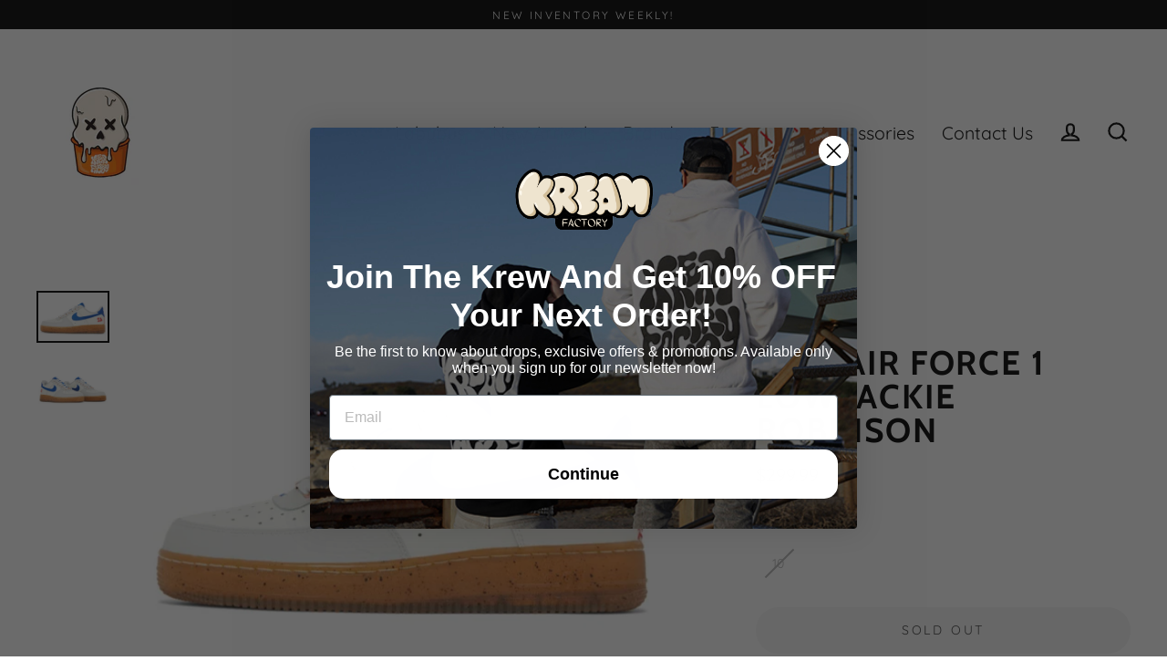

--- FILE ---
content_type: text/css
request_url: https://www.thekreamfactory.com/cdn/shop/t/9/assets/bold-upsell-custom.css?v=150135899998303055901749111683
body_size: -703
content:
/*# sourceMappingURL=/cdn/shop/t/9/assets/bold-upsell-custom.css.map?v=150135899998303055901749111683 */


--- FILE ---
content_type: text/javascript
request_url: https://www.thekreamfactory.com/cdn/shop/t/9/assets/theme.min.js?v=159124999482094614481749111683
body_size: 30233
content:
/*
Streamline by Archetype Themes (https://archetypethemes.co)
  Access unminified JS in assets/theme.js

  Use our custom event listeners to tap into common functions.
  Documentation - https://archetypethemes.co/blogs/streamline/javascript-events-for-developers

  document.addEventListener('page:loaded', function() {
    // Stylesheet and theme scripts have loaded
  });
*/
window.theme = window.theme || {},
console && console.log && console.log("Streamline theme (" + theme.settings.themeVersion + ") by ARCHΞTYPE | Learn more at https://archetypethemes.co"),
window.lazySizesConfig = window.lazySizesConfig || {},
lazySizesConfig.expFactor = 4,
function(t) {
    function e() {
        var e, i, n = t.Deferred();
        return e = setInterval(function() {
            Vimeo && (clearInterval(e),
            clearTimeout(i),
            n.resolve())
        }, 500),
        i = setTimeout(function() {
            clearInterval(e),
            n.reject()
        }, 4e3),
        n
    }
    var t = jQuery = t;
    theme.utils = {
        defaultTo: function(t, e) {
            return null == t || t !== t ? e : t
        },
        promiseStylesheet: function() {
            return "undefined" == typeof this.stylesheetPromise && (this.stylesheetPromise = t.Deferred(function(t) {
                var e = document.querySelector('link[href="' + theme.stylesheet + '"]');
                e.loaded && t.resolve(),
                onloadCSS(e, function() {
                    t.resolve()
                })
            })),
            this.stylesheetPromise
        }
    },
    theme.a11y = {
        trapFocus: function(e) {
            function i(t) {
                9 === t.keyCode && (t.target !== a || t.shiftKey || (t.preventDefault(),
                s.focus()),
                t.target === s && t.shiftKey && (t.preventDefault(),
                a.focus()))
            }
            var n = {
                focusin: e.namespace ? "focusin." + e.namespace : "focusin",
                focusout: e.namespace ? "focusout." + e.namespace : "focusout",
                keydown: e.namespace ? "keydown." + e.namespace : "keydown.handleFocus"
            }
              , o = e.$container.find(t('button, [href], input, select, textarea, [tabindex]:not([tabindex^="-"])').filter(":visible"))
              , s = o[0]
              , a = o[o.length - 1];
            e.$elementToFocus || (e.$elementToFocus = e.$container),
            e.$container.attr("tabindex", "-1"),
            e.$elementToFocus.focus(),
            t(document).off("focusin"),
            t(document).on(n.focusout, function() {
                t(document).off(n.keydown)
            }),
            t(document).on(n.focusin, function(e) {
                e.target !== a && e.target !== s || t(document).on(n.keydown, function(t) {
                    i(t)
                })
            })
        },
        removeTrapFocus: function(e) {
            var i = e.namespace ? "focusin." + e.namespace : "focusin";
            e.$container && e.$container.length && e.$container.removeAttr("tabindex"),
            t(document).off(i)
        },
        lockMobileScrolling: function(e, i) {
            if (i)
                var n = i;
            else
                var n = t(document.documentElement).add("body");
            n.on("touchmove" + e, function() {
                return !1
            })
        },
        unlockMobileScrolling: function(e, i) {
            if (i)
                var n = i;
            else
                var n = t(document.documentElement).add("body");
            n.off(e)
        },
        promiseAnimationEnd: function(e) {
            var i = "animationend webkitAnimationEnd oAnimationEnd"
              , n = ["animation-duration", "-moz-animation-duration", "-webkit-animation-duration", "-o-animation-duration"]
              , o = 0
              , s = t.Deferred().resolve();
            return t.each(n, function(t, i) {
                o || (o = parseFloat(e.css(i)))
            }),
            o > 0 && (s = t.Deferred(function(t) {
                e.on(i, function(n) {
                    n.target === e[0] && (e.off(i),
                    t.resolve())
                })
            })),
            s
        },
        promiseTransitionEnd: function(e) {
            var i = "webkitTransitionEnd otransitionend oTransitionEnd msTransitionEnd transitionend"
              , n = ["transition-duration", "-moz-transition-duration", "-webkit-transition-duration", "-o-transition-duration"]
              , o = 0
              , s = t.Deferred().resolve();
            return t.each(n, function(t, i) {
                o || (o = parseFloat(e.css(i)))
            }),
            o > 0 && (s = t.Deferred(function(t) {
                e.on(i, function(n) {
                    n.target === e[0] && (e.off(i),
                    t.resolve())
                })
            })),
            s
        }
    },
    theme.Sections = function() {
        this.constructors = {},
        this.instances = [],
        t(document).on("shopify:section:load", this._onSectionLoad.bind(this)).on("shopify:section:unload", this._onSectionUnload.bind(this)).on("shopify:section:select", this._onSelect.bind(this)).on("shopify:section:deselect", this._onDeselect.bind(this)).on("shopify:block:select", this._onBlockSelect.bind(this)).on("shopify:block:deselect", this._onBlockDeselect.bind(this))
    }
    ,
    theme.Sections.prototype = t.extend({}, theme.Sections.prototype, {
        createInstance: function(e, i, n) {
            var o = t(e)
              , s = o.attr("data-section-id")
              , a = o.attr("data-section-type");
            if (i = i || this.constructors[a],
            "undefined" != typeof i) {
                if (n) {
                    var r = this._findInstance(s);
                    if (r)
                        return
                }
                var c = t.extend(new i(e), {
                    id: s,
                    type: a,
                    container: e,
                    namespace: "." + a + "-" + s
                });
                this.instances.push(c)
            }
        },
        _onSectionLoad: function(e, i, n) {
            AOS && AOS.refreshHard();
            var o = i ? i : t("[data-section-id]", e.target)[0];
            if (o) {
                this.createInstance(o);
                var s = i ? n : this._findInstance(e.detail.sectionId);
                i || this.loadSubSections(),
                s && "function" == typeof s.onLoad && s.onLoad(e)
            }
        },
        loadSubSections: function(e) {
            var i = e ? e.find("[data-subsection]") : t("[data-subsection]");
            i.each(function(e, i) {
                this._onSectionLoad(null, i, t(i).data("section-id"))
            }
            .bind(this)),
            AOS && AOS.refreshHard()
        },
        _onSectionUnload: function(t) {
            var e = this._removeInstance(t.detail.sectionId);
            e && "function" == typeof e.onUnload && e.onUnload(t)
        },
        _onSelect: function(t) {
            var e = this._findInstance(t.detail.sectionId);
            e && "function" == typeof e.onSelect && e.onSelect(t)
        },
        _onDeselect: function(t) {
            var e = this._findInstance(t.detail.sectionId);
            e && "function" == typeof e.onDeselect && e.onDeselect(t)
        },
        _onBlockSelect: function(t) {
            var e = this._findInstance(t.detail.sectionId);
            e && "function" == typeof e.onBlockSelect && e.onBlockSelect(t)
        },
        _onBlockDeselect: function(t) {
            var e = this._findInstance(t.detail.sectionId);
            e && "function" == typeof e.onBlockDeselect && e.onBlockDeselect(t)
        },
        _findInstance: function(t) {
            for (var e = 0; e < this.instances.length; e++)
                if (this.instances[e].id === t)
                    return this.instances[e]
        },
        _removeInstance: function(t) {
            for (var e, i = this.instances.length; i--; )
                if (this.instances[i].id === t) {
                    e = this.instances[i],
                    this.instances.splice(i, 1);
                    break
                }
            return e
        },
        reinitSection: function(t) {
            for (var e = 0; e < sections.instances.length; e++) {
                var i = sections.instances[e];
                i.type === t && "function" == typeof i.forceReload && i.forceReload()
            }
        },
        register: function(e, i, n) {
            this.constructors[e] = i;
            var o = t("[data-section-type=" + e + "]");
            n && (o = t("[data-section-type=" + e + "]", n)),
            o.each(function(t, e) {
                this.createInstance(e, i, n)
            }
            .bind(this))
        }
    }),
    theme.Currency = function() {
        function t(t, e) {
            function n(t, e, i, n) {
                if (e = theme.utils.defaultTo(e, 2),
                i = theme.utils.defaultTo(i, ","),
                n = theme.utils.defaultTo(n, "."),
                isNaN(t) || null == t)
                    return 0;
                t = (t / 100).toFixed(e);
                var o = t.split(".")
                  , s = o[0].replace(/(\d)(?=(\d\d\d)+(?!\d))/g, "$1" + i)
                  , a = o[1] ? n + o[1] : "";
                return s + a
            }
            "string" == typeof t && (t = t.replace(".", ""));
            var o = ""
              , s = /\{\{\s*(\w+)\s*\}\}/
              , a = e || i;
            switch (a.match(s)[1]) {
            case "amount":
                o = n(t, 2);
                break;
            case "amount_no_decimals":
                o = n(t, 0);
                break;
            case "amount_with_comma_separator":
                o = n(t, 2, ".", ",");
                break;
            case "amount_no_decimals_with_comma_separator":
                o = n(t, 0, ".", ",");
                break;
            case "amount_no_decimals_with_space_separator":
                o = n(t, 0, " ")
            }
            return a.replace(s, o)
        }
        function e(t) {
            if (t && t.unit_price_measurement && t.unit_price_measurement.reference_value)
                return 1 === t.unit_price_measurement.reference_value ? t.unit_price_measurement.reference_unit : t.unit_price_measurement.reference_value + t.unit_price_measurement.reference_unit
        }
        var i = "${{amount}}";
        return {
            formatMoney: t,
            getBaseUnit: e
        }
    }(),
    theme.Images = function() {
        function t(t) {
            if (!t)
                return "620x";
            var e = t.match(/.+_((?:pico|icon|thumb|small|compact|medium|large|grande)|\d{1,4}x\d{0,4}|x\d{1,4})[_\.@]/);
            return null !== e ? e[1] : null
        }
        function e(t, e) {
            if (null == e)
                return t;
            if ("master" === e)
                return this.removeProtocol(t);
            var i = t.match(/\.(jpg|jpeg|gif|png|bmp|bitmap|tiff|tif)(\?v=\d+)?$/i);
            if (null != i) {
                var n = t.split(i[0])
                  , o = i[0];
                return this.removeProtocol(n[0] + "_" + e + o)
            }
            return null
        }
        function i(t) {
            return t.replace(/http(s)?:/, "")
        }
        return {
            imageSize: t,
            getSizedImageUrl: e,
            removeProtocol: i
        }
    }(),
    theme.Variants = function() {
        function e(e) {
            this.$container = e.$container,
            this.variants = e.variants,
            this.singleOptionSelector = e.singleOptionSelector,
            this.originalSelectorId = e.originalSelectorId,
            this.enableHistoryState = e.enableHistoryState,
            this.currentVariant = this._getVariantFromOptions(),
            t(this.singleOptionSelector, this.$container).on("change", this._onSelectChange.bind(this))
        }
        return e.prototype = t.extend({}, e.prototype, {
            _getCurrentOptions: function() {
                var e = t.map(t(this.singleOptionSelector, this.$container), function(e) {
                    var i = t(e)
                      , n = i.attr("type")
                      , o = {};
                    return "radio" === n || "checkbox" === n ? !!i[0].checked && (o.value = i.val(),
                    o.index = i.data("index"),
                    o) : (o.value = i.val(),
                    o.index = i.data("index"),
                    o)
                });
                return e = this._compact(e)
            },
            _getVariantFromOptions: function() {
                var t = this._getCurrentOptions()
                  , e = this.variants
                  , i = !1;
                return e.forEach(function(e) {
                    var n = !0;
                    e.options;
                    t.forEach(function(t) {
                        n && (n = e[t.index] === t.value)
                    }),
                    n && (i = e)
                }),
                i || null
            },
            _onSelectChange: function() {
                var t = this._getVariantFromOptions();
                this.$container.trigger({
                    type: "variantChange",
                    variant: t
                }),
                document.dispatchEvent(new CustomEvent("variant:change",{
                    detail: {
                        variant: t
                    }
                })),
                t && (this._updateMasterSelect(t),
                this._updateImages(t),
                this._updatePrice(t),
                this._updateUnitPrice(t),
                this._updateSKU(t),
                this.currentVariant = t,
                this.enableHistoryState && this._updateHistoryState(t))
            },
            _updateImages: function(t) {
                var e = t.featured_image || {}
                  , i = this.currentVariant.featured_image || {};
                t.featured_image && e.src !== i.src && this.$container.trigger({
                    type: "variantImageChange",
                    variant: t
                })
            },
            _updatePrice: function(t) {
                t.price === this.currentVariant.price && t.compare_at_price === this.currentVariant.compare_at_price || this.$container.trigger({
                    type: "variantPriceChange",
                    variant: t
                })
            },
            _updateUnitPrice: function(t) {
                t.unit_price !== this.currentVariant.unit_price && this.$container.trigger({
                    type: "variantUnitPriceChange",
                    variant: t
                })
            },
            _updateSKU: function(t) {
                t.sku !== this.currentVariant.sku && this.$container.trigger({
                    type: "variantSKUChange",
                    variant: t
                })
            },
            _updateHistoryState: function(t) {
                if (history.replaceState && t) {
                    var e = window.location.protocol + "//" + window.location.host + window.location.pathname + "?variant=" + t.id;
                    window.history.replaceState({
                        path: e
                    }, "", e)
                }
            },
            _updateMasterSelect: function(e) {
                t(this.originalSelectorId, this.$container).val(e.id)
            },
            _compact: function(t) {
                for (var e = -1, i = null == t ? 0 : t.length, n = 0, o = []; ++e < i; ) {
                    var s = t[e];
                    s && (o[n++] = s)
                }
                return o
            }
        }),
        e
    }(),
    theme.rte = {
        init: function() {
            theme.rte.wrapTable(),
            theme.rte.wrapVideo(),
            theme.rte.imageLinks()
        },
        wrapTable: function() {
            t(".rte table").wrap('<div class="table-wrapper"></div>')
        },
        wrapVideo: function() {
            var e = t('.rte iframe[src*="youtube.com/embed"], .rte iframe[src*="player.vimeo"]')
              , i = e.add("iframe#admin_bar_iframe");
            e.each(function() {
                t(this).parents(".video-wrapper").length || t(this).wrap('<div class="video-wrapper"></div>')
            }),
            i.each(function() {
                this.src = this.src
            })
        },
        imageLinks: function() {
            t(".rte a img").parent().addClass("rte__image")
        }
    },
    theme.LibraryLoader = function() {
        function t(t, s) {
            var r = a[t];
            if (r && r.status !== o.requested) {
                if (s = s || function() {}
                ,
                r.status === o.loaded)
                    return void s();
                r.status = o.requested;
                var c;
                switch (r.type) {
                case n.script:
                    c = e(r, s);
                    break;
                case n.link:
                    c = i(r, s)
                }
                c.id = r.tagId,
                r.element = c;
                var d = document.getElementsByTagName(r.type)[0];
                d.parentNode.insertBefore(c, d)
            }
        }
        function e(t, e) {
            var i = document.createElement("script");
            return i.src = t.src,
            i.addEventListener("load", function() {
                t.status = o.loaded,
                e()
            }),
            i
        }
        function i(t, e) {
            var i = document.createElement("link");
            return i.href = t.src,
            i.rel = "stylesheet",
            i.type = "text/css",
            i.addEventListener("load", function() {
                t.status = o.loaded,
                e()
            }),
            i
        }
        var n = {
            link: "link",
            script: "script"
        }
          , o = {
            requested: "requested",
            loaded: "loaded"
        }
          , s = "https://cdn.shopify.com/shopifycloud/"
          , a = {
            youtubeSdk: {
                tagId: "youtube-sdk",
                src: "https://www.youtube.com/iframe_api",
                type: n.script
            },
            shopifyXr: {
                tagId: "shopify-model-viewer-xr",
                src: s + "shopify-xr-js/assets/v1.0/shopify-xr.en.js",
                type: n.script
            },
            modelViewerUi: {
                tagId: "shopify-model-viewer-ui",
                src: s + "model-viewer-ui/assets/v1.0/model-viewer-ui.en.js",
                type: n.script
            },
            modelViewerUiStyles: {
                tagId: "shopify-model-viewer-ui-styles",
                src: s + "model-viewer-ui/assets/v1.0/model-viewer-ui.css",
                type: n.link
            }
        };
        return {
            load: t
        }
    }(),
    theme.Modals = function() {
        function e(e, i, n) {
            var o = {
                close: ".js-modal-close",
                open: ".js-modal-open-" + i,
                openClass: "modal--is-active",
                bodyOpenClass: "modal-open",
                closeOffContentClick: !0
            };
            return this.id = e,
            this.$modal = t("#" + e),
            !!this.$modal.length && (this.nodes = {
                $parent: t("html").add("body"),
                $modalContent: this.$modal.find(".modal__inner")
            },
            this.config = t.extend(o, n),
            this.modalIsOpen = !1,
            this.$focusOnOpen = this.config.focusOnOpen ? t(this.config.focusOnOpen) : this.$modal,
            void this.init())
        }
        return e.prototype.init = function() {
            var e = t(this.config.open);
            e.attr("aria-expanded", "false"),
            t(this.config.open).on("click", this.open.bind(this)),
            this.$modal.find(this.config.close).on("click", this.close.bind(this)),
            t("body").on("drawerOpen", function() {
                this.close()
            }
            .bind(this))
        }
        ,
        e.prototype.open = function(e) {
            var i = !1;
            this.modalIsOpen || (e ? e.preventDefault() : i = !0,
            e && e.stopPropagation && (e.stopPropagation(),
            this.$activeSource = t(e.currentTarget).attr("aria-expanded", "true")),
            this.modalIsOpen && !i && this.close(),
            this.$modal.addClass(this.config.openClass),
            this.nodes.$parent.addClass(this.config.bodyOpenClass),
            setTimeout(function() {
                this.$modal.addClass("aos-animate")
            }
            .bind(this), 0),
            this.modalIsOpen = !0,
            theme.a11y.trapFocus({
                $container: this.$modal,
                $elementToFocus: this.$focusOnOpen,
                namespace: "modal_focus"
            }),
            t("body").trigger("modalOpen." + this.id),
            this.bindEvents())
        }
        ,
        e.prototype.close = function() {
            this.modalIsOpen && (t(document.activeElement).trigger("blur"),
            this.$modal.removeClass(this.config.openClass).removeClass("aos-animate"),
            this.nodes.$parent.removeClass(this.config.bodyOpenClass),
            this.modalIsOpen = !1,
            theme.a11y.removeTrapFocus({
                $container: this.$modal,
                namespace: "modal_focus"
            }),
            this.$activeSource && this.$activeSource.attr("aria-expanded") && this.$activeSource.attr("aria-expanded", "false").focus(),
            t("body").trigger("modalClose." + this.id),
            this.unbindEvents())
        }
        ,
        e.prototype.bindEvents = function() {
            this.nodes.$parent.on("keyup.modal", function(t) {
                27 === t.keyCode && this.close()
            }
            .bind(this)),
            this.config.closeOffContentClick && (this.$modal.on("click.modal", this.close.bind(this)),
            this.nodes.$modalContent.on("click.modal", function(t) {
                t.stopImmediatePropagation()
            }))
        }
        ,
        e.prototype.unbindEvents = function() {
            this.nodes.$parent.off(".modal"),
            this.config.closeOffContentClick && (this.$modal.off(".modal"),
            this.nodes.$modalContent.off(".modal"))
        }
        ,
        e
    }(),
    theme.ProductScreen = function() {
        function e(e, i, n) {
            var o = {
                close: ".js-screen-close",
                open: ".js-screen-open-" + i,
                openClass: "screen-layer--is-active",
                closeSlideAnimate: "screen-layer--is-sliding",
                bodyOpenClass: "screen-layer-open",
                bodyClosingClass: "screen-layer-closing",
                bodyCloseAnimate: "screen-layer-closing screen-layer-animating",
                loaderStart: 200,
                pullToCloseThreshold: -100
            };
            return this.id = e,
            this.$screen = t("#" + e),
            this.title = this.$screen.data("product-title"),
            !!this.$screen.length && (this.nodes = {
                $parent: t("html").add("body"),
                $body: t("body"),
                $loader: t("#OverscrollLoader").find(".icon-loader__path"),
                $screenContent: this.$screen.find(".screen-layer__inner"),
                $photoswipe: t(".pswp")
            },
            this.config = t.extend(o, n),
            this.initalized = !1,
            this.isOpen = !1,
            this.$focusOnOpen = this.config.focusOnOpen ? t(this.config.focusOnOpen) : this.$screen,
            void this.init())
        }
        var i = document.title
          , n = "productscreen"
          , o = 0;
        t("#MainContent");
        return e.prototype.init = function() {
            var e = t(this.config.open);
            e.attr("aria-expanded", "false"),
            t("body").on("click", this.config.open, this.open.bind(this)),
            this.$screen.find(this.config.close).on("click", {
                noAnimate: !0,
                back: !0
            }, this.close.bind(this)),
            "sticky" === theme.settings.cartType && (this.nodes.$body.on("added." + this.id, function() {
                theme.headerNav.toggleThumbMenu(!1, !0);
                var t = {
                    back: !0
                };
                this.close(!1, t)
            }
            .bind(this)),
            this.nodes.$body.on("error." + this.id, function() {
                this.initalized && this.open()
            }
            .bind(this)))
        }
        ,
        e.prototype.open = function(e, i) {
            var s = !1
              , a = {
                updateCurrentPath: !i || i.updateCurrentPath
            };
            if (!this.isOpen) {
                e ? e.preventDefault() : s = !0,
                e && e.stopPropagation && (e.stopPropagation(),
                this.$activeSource = t(e.currentTarget)),
                this.isOpen && !s && this.close(),
                o = window.scrollY,
                this.$screen.prepareTransition().addClass(this.config.openClass),
                this.nodes.$parent.addClass(this.config.bodyOpenClass),
                this.nodes.$screenContent.scrollTop(0),
                window.scrollTo(0, 0),
                theme.a11y.trapFocus({
                    $container: this.$screen,
                    $elementToFocus: this.$focusOnOpen,
                    namespace: n
                }),
                this.$activeSource && this.$activeSource.attr("aria-expanded") && this.$activeSource.attr("aria-expanded", "true");
                var r = this.$activeSource.data("url");
                this.nodes.$body.trigger("productModalOpen." + this.id).trigger("newPopstate", {
                    screen: this,
                    url: r,
                    updateCurrentPath: a.updateCurrentPath
                }),
                this.initalized = !0,
                this.isOpen = !0,
                document.title = this.title,
                window.ga && ga("send", "pageview", {
                    page: r
                }),
                this.bindEvents()
            }
        }
        ,
        e.prototype.close = function(e, s) {
            var a = s ? s : e ? e.data : null
              , r = !!a && a.back
              , c = !(!a || !a.noAnimate);
            this.nodes.$body.removeAttr("style"),
            this.nodes.$loader.css("stroke-dashoffset", this.config.loaderStart),
            r && this.nodes.$body.trigger("newPopstate", {
                screen: this,
                back: !0
            });
            var d = c ? "" : this.config.closeSlideAnimate
              , l = c ? this.config.bodyClosingClass : this.config.bodyCloseAnimate;
            this.isOpen && (t(document.activeElement).trigger("blur"),
            this.$screen.prepareTransition().removeClass(this.config.openClass).addClass(d),
            this.nodes.$parent.removeClass(this.config.bodyOpenClass).addClass(l),
            window.setTimeout(function() {
                this.$screen.removeClass(d),
                this.nodes.$parent.removeClass(l),
                window.scrollTo(0, o)
            }
            .bind(this), 500),
            theme.a11y.removeTrapFocus({
                $container: this.$screen,
                namespace: n
            }),
            this.$activeSource && this.$activeSource.attr("aria-expanded") && this.$activeSource.attr("aria-expanded", "false").focus(),
            this.nodes.$body.trigger("productModalClose").trigger("productModalClose." + this.id),
            window.scrollTo(0, o),
            this.isOpen = !1,
            document.title = i,
            window.ga && ga("send", "pageview"),
            this.unbindEvents())
        }
        ,
        e.prototype.bindEvents = function() {
            this.nodes.$body.on("keyup." + n, function(t) {
                if (27 === t.keyCode) {
                    if (this.nodes.$photoswipe.hasClass("pswp--open"))
                        return;
                    if (this.nodes.$body.hasClass("js-drawer-open"))
                        return;
                    var e = {
                        back: !0
                    };
                    this.close(!1, e)
                }
            }
            .bind(this));
            var e = 0
              , i = 0;
            t(document).on("touchmove." + n, t.throttle(15, function(t) {
                var n = window.scrollY;
                n >= 0 || (e = -(n / 100),
                this.nodes.$body.css("background", "rgba(0,0,0," + e + ")"),
                i = this.config.loaderStart + 2 * n,
                n <= this.config.pullToCloseThreshold && (i = 0),
                this.nodes.$loader.css("stroke-dashoffset", i))
            }
            .bind(this))),
            t(document).on("touchend." + n, function(t) {
                totalLoader = this.config.loaderStart;
                var e = window.scrollY;
                if (e < this.config.pullToCloseThreshold) {
                    var i = {
                        back: !0
                    };
                    this.close(!1, i)
                }
            }
            .bind(this))
        }
        ,
        e.prototype.unbindEvents = function() {
            this.nodes.$body.off("." + n),
            t(document).off("." + n)
        }
        ,
        e
    }(),
    theme.Drawers = function() {
        function e(e, i) {
            return this.config = {
                id: e,
                close: ".js-drawer-close",
                open: ".js-drawer-open-" + i,
                openClass: "js-drawer-open",
                closingClass: "js-drawer-closing",
                activeDrawer: "drawer--is-open",
                namespace: ".drawer-" + i
            },
            this.$nodes = {
                parent: t(document.documentElement).add("body"),
                page: t("body")
            },
            this.$drawer = t("#" + e),
            !!this.$drawer.length && (this.isOpen = !1,
            void this.init())
        }
        return e.prototype = t.extend({}, e.prototype, {
            init: function() {
                var e = t(this.config.open);
                e.attr("aria-expanded", "false"),
                e.on("click", this.open.bind(this)),
                this.$drawer.find(this.config.close).on("click", this.close.bind(this))
            },
            open: function(e, i) {
                if (e && e.preventDefault(),
                !this.isOpen) {
                    if (e && e.stopPropagation)
                        e.stopPropagation(),
                        this.$activeSource = t(e.currentTarget).attr("aria-expanded", "true");
                    else if (i) {
                        var n = t(i);
                        this.$activeSource = n.attr("aria-expanded", "true")
                    }
                    this.$drawer.prepareTransition().addClass(this.config.activeDrawer),
                    this.$nodes.parent.addClass(this.config.openClass),
                    this.isOpen = !0,
                    theme.a11y.trapFocus({
                        $container: this.$drawer,
                        namespace: "drawer_focus"
                    }),
                    t("body").trigger("drawerOpen." + this.config.id),
                    this.bindEvents()
                }
            },
            close: function() {
                this.isOpen && (t(document.activeElement).trigger("blur"),
                this.$drawer.prepareTransition().removeClass(this.config.activeDrawer),
                this.$nodes.parent.removeClass(this.config.openClass),
                this.$nodes.parent.addClass(this.config.closingClass),
                window.setTimeout(function() {
                    this.$nodes.parent.removeClass(this.config.closingClass),
                    this.$activeSource && this.$activeSource.attr("aria-expanded") && this.$activeSource.attr("aria-expanded", "false").focus()
                }
                .bind(this), 500),
                this.isOpen = !1,
                theme.a11y.removeTrapFocus({
                    $container: this.$drawer,
                    namespace: "drawer_focus"
                }),
                this.unbindEvents())
            },
            bindEvents: function() {
                theme.a11y.lockMobileScrolling(this.config.namespace, this.$nodes.page),
                this.$nodes.page.on("click" + this.config.namespace, function(t) {
                    if (t.target === this.$nodes.page[0])
                        return this.close(),
                        !1
                }
                .bind(this)),
                this.$nodes.parent.on("keyup" + this.config.namespace, function(t) {
                    27 === t.keyCode && this.close()
                }
                .bind(this))
            },
            unbindEvents: function() {
                theme.a11y.unlockMobileScrolling(this.config.namespace, this.$nodes.page),
                this.$nodes.parent.off(this.config.namespace),
                this.$nodes.page.off(this.config.namespace)
            }
        }),
        e
    }(),
    theme.cart = {
        getCart: function() {
            return t.getJSON(theme.routes.cart)
        },
        changeItem: function(t, e) {
            return this._updateCart({
                type: "POST",
                url: theme.routes.cartChange,
                data: "quantity=" + e + "&id=" + t,
                dataType: "json"
            })
        },
        addItemFromForm: function(t) {
            return this._updateCart({
                type: "POST",
                url: theme.routes.cartAdd,
                data: t,
                dataType: "json"
            })
        },
        _updateCart: function(e) {
            return t.ajax(e).then(function(e) {
                return t("body").trigger("updateCart", e),
                e
            }
            .bind(this))
        },
        updateNote: function(e) {
            var i = {
                type: "POST",
                url: "/cart/update.js",
                data: "note=" + theme.cart.attributeToString(e),
                dataType: "json",
                success: function(t) {},
                error: function(t, e) {}
            };
            t.ajax(i)
        },
        attributeToString: function(t) {
            return "string" != typeof t && (t += "",
            "undefined" === t && (t = "")),
            t.trim()
        }
    },
    t(function() {
        t("body").on("click", ".cart__checkout", function() {
            t(this).addClass("btn--loading")
        }),
        t("body").on("change", 'textarea[name="note"]', function() {
            var e = t(this).val();
            theme.cart.updateNote(e)
        }),
        t("body").on("click", ".cart__checkout--ajax", function(e) {
            if (!t("#CartAgree").is(":checked"))
                return alert(theme.strings.cartTermsConfirmation),
                t(this).removeClass("btn--loading"),
                !1
        }),
        t("body").on("click", ".cart__checkout--page", function(e) {
            if (!t("#CartPageAgree").is(":checked"))
                return alert(theme.strings.cartTermsConfirmation),
                t(this).removeClass("btn--loading"),
                !1
        })
    }),
    theme.AjaxCart = function() {
        function e(e) {
            this.id = e;
            var i = this.$container = t("#" + e);
            this.status = {
                loaded: !1,
                loading: !1,
                isDrawer: i.attr("data-drawer")
            },
            this.status.isDrawer && (this.drawer = new theme.Drawers(e,"cart")),
            this.init(),
            this.initEventListeners()
        }
        var i = {
            itemId: "data-cart-item-id"
        }
          , n = {
            form: "form.cart",
            cartCount: ".cart-link__count",
            updateBtn: ".update-cart",
            itemList: "[data-cart-item-list]",
            item: "[data-cart-item]",
            itemId: "[data-cart-item-id]",
            itemHref: "[data-cart-item-href]",
            itemBackgroundImage: "[data-cart-item-background-image]",
            itemTitle: "[data-cart-item-title]",
            itemVariantTitle: "[data-cart-item-variant-title]",
            itemPropertyList: "[data-cart-item-property-list]",
            itemProperty: "[data-cart-item-property]",
            itemDiscountList: "[data-cart-item-discount-list]",
            itemDiscount: "[data-cart-item-discount]",
            itemDiscountTitle: "[data-cart-item-discount-title]",
            itemDiscountAmount: "[data-cart-item-discount-amount]",
            itemLabelQuantity: "[data-cart-item-label-quantity]",
            itemInputQuantity: "[data-cart-item-input-quantity]",
            itemDelete: "[data-cart-item-delete]",
            itemPriceContainer: "[data-cart-item-price-container]",
            itemLinePriceContainer: "[data-cart-item-line-price-container]",
            itemUnitPrice: "[data-cart-item-unit-price]",
            itemMessage: "[data-item-message]",
            cartDiscountContainer: "[data-cart-discount-container]",
            cartDiscountContent: "[data-cart-discount-content]",
            cartDiscount: "[data-cart-discount]",
            cartDiscountTitle: "[data-cart-discount-title]",
            cartDiscountAmount: "[data-cart-discount-amount]",
            cartNoteContainer: "[data-cart-note-container]",
            cartNoteInput: "[data-cart-note]",
            cartMessage: "[data-cart-message]",
            cartSubtotal: "[data-cart-subtotal]",
            cartSubmit: "[data-cart-submit]"
        }
          , o = {
            cartHasItems: "cart-has-items",
            cartTemplate: "ajax-cart__template",
            cartItemRemove: "cart__item--remove",
            staticDrawerElement: "drawer--cart--static"
        };
        return e.prototype = t.extend({}, e.prototype, {
            init: function() {
                this.$form = t(n.form, this.$container),
                t(n.updateBtn, this.$form).addClass("hide"),
                this.$itemTemplate = t(n.item, this.$form).first().clone(),
                this.$propertyTemplate = t(n.itemProperty, this.$form).first().clone(),
                this.$discountTemplate = t(n.itemDiscount, this.$form).first().clone(),
                this.$cartDiscountTemplate = t(n.cartDiscount, this.$container).first().clone()
            },
            initEventListeners: function() {
                t("body").on("updateCart", function(t, e) {
                    theme.cart.getCart().then(function(t) {
                        this.buildCart(t),
                        this.updateCartNotification(t);
                        var e = !1;
                        this.status.isDrawer && (this.drawer.open(),
                        e = !0)
                    }
                    .bind(this))
                }
                .bind(this)),
                this.$container.on("click", n.itemDelete, this._onItemDelete.bind(this)),
                this.$container.on("input", n.itemInputQuantity, t.debounce(500, this._onItemQuantityChange.bind(this))),
                this.$container.on("blur", n.itemInputQuantity, this._onItemQuantityEmptyBlur.bind(this)),
                this.$container.on("focus", n.itemInputQuantity, this._highlightText)
            },
            buildCart: function(t, e) {
                if (this.loading(!0),
                this.$form.removeClass("cart--empty"),
                0 === t.item_count)
                    return this.$form.addClass("cart--empty"),
                    this.status.loaded = !0,
                    void this.loading(!1);
                t.items.length > 2 ? this.$container.removeClass(o.staticDrawerElement) : this.$container.addClass(o.staticDrawerElement);
                var i = this._createCart(t);
                morphdom(this.$form[0], i[0]),
                Shopify && Shopify.StorefrontExpressButtons && Shopify.StorefrontExpressButtons.initialize(),
                this.status.isDrawer && e === !0 && this.drawer.open(),
                this.status.loaded = !0,
                this.loading(!1),
                document.dispatchEvent(new CustomEvent("cart:updated",{
                    detail: {
                        cart: t
                    }
                }))
            },
            _createCart: function(e) {
                var i = this.$form.clone();
                return t(n.item, i).not(n.cartNoteContainer).remove(),
                t(n.itemList, i).prepend(this._createItemList(e)),
                t(n.cartNoteInput, i).val(e.note),
                t(n.cartDiscountContainer, i).toggleClass("hide", 0 === e.cart_level_discount_applications.length),
                t(n.cartDiscountContent, i).html(this._createCartDiscountList(e)),
                t(n.cartSubtotal, i).html(theme.Currency.formatMoney(e.total_price, theme.settings.moneyFormat)),
                t(n.cartSubmit, i).attr("disabled", 0 === e.items.length),
                i
            },
            _createItemList: function(e) {
                return t.map(e.items, function(e) {
                    var s = this.$itemTemplate.clone().removeClass(o.cartTemplate)
                      , a = this._createPropertyList(e)
                      , r = this._createDiscountList(e)
                      , c = this._createUnitPrice(e)
                      , d = this._createItemPrice(e.original_price, e.final_price)
                      , l = this._createItemPrice(e.original_line_price, e.final_line_price);
                    return s.find(n.itemId).addBack(n.itemId).attr(i.itemId, e.key),
                    t(n.itemHref, s).attr("href", e.url),
                    t(n.itemBackgroundImage, s).removeAttr("data-bgset").css("background-image", e.image ? "url(" + theme.Images.getSizedImageUrl(e.image, "200x") + ")" : "none").addClass("lazyload"),
                    t(n.itemTitle, s).text(e.product_title),
                    t(n.itemVariantTitle, s).text(e.variant_title),
                    t(n.itemPriceContainer, s).html(d),
                    t(n.itemLinePriceContainer, s).html(l),
                    t(n.itemLinePrice, s).html(theme.Currency.formatMoney(e.line_price, theme.settings.moneyFormat)),
                    t(n.itemLabelQuantity, s).attr("for", "quantity_" + e.key),
                    t(n.itemInputQuantity, s).attr("data-id", e.key).attr("id", "quantity_" + e.key).val(e.quantity),
                    t(n.itemPropertyList, s).html(a),
                    t(n.itemDiscountList, s).html(r),
                    t(n.itemUnitPrice, s).html(c),
                    s[0]
                }
                .bind(this))
            },
            _createItemPrice: function(t, e) {
                return t !== e ? '<span class="visually-hidden">' + theme.strings.regularPrice + '</span><del class="cart__item-price--original">' + theme.Currency.formatMoney(t, theme.settings.moneyFormat) + '</del><span class="visually-hidden">' + theme.strings.salePrice + '</span><span class="cart__item-price cart__item-price--bold">' + theme.Currency.formatMoney(e, theme.settings.moneyFormat) + "</span>" : '<span class="cart__item-price">' + theme.Currency.formatMoney(t, theme.settings.moneyFormat) + "</span>"
            },
            _createPropertyList: function(e) {
                return t.map(e.properties, function(t, e) {
                    var i = this.$propertyTemplate.clone().removeClass(o.cartTemplate);
                    if ("_" !== e.charAt(0) && "" !== t)
                        return t.indexOf("/uploads/") === -1 ? i.text(e + ": " + t) : i.html(e + ': <a href="' + t + '">' + t.split("/").pop() + "</a>"),
                        i[0]
                }
                .bind(this))
            },
            _createDiscountList: function(e) {
                return t.map(e.line_level_discount_allocations, function(t) {
                    var e = this.$discountTemplate.clone().removeClass(o.cartTemplate);
                    return e.find(n.itemDiscountTitle).text(t.discount_application.title),
                    e.find(n.itemDiscountAmount).html(theme.Currency.formatMoney(t.amount, theme.settings.moneyFormat)),
                    e[0]
                }
                .bind(this))
            },
            _createCartDiscountList: function(e) {
                return t.map(e.cart_level_discount_applications, function(t) {
                    var e = this.$cartDiscountTemplate.clone().removeClass(o.cartTemplate);
                    return e.find(n.cartDiscountTitle).text(t.title),
                    e.find(n.cartDiscountAmount).html(theme.Currency.formatMoney(t.total_allocated_amount, theme.settings.moneyFormat)),
                    e[0]
                }
                .bind(this))
            },
            _createUnitPrice: function(t) {
                var e = theme.Currency.formatMoney(t.unit_price, theme.settings.moneyFormat)
                  , i = theme.Currency.getBaseUnit(t);
                return e + "/" + i
            },
            _onItemQuantityChange: function(e) {
                this.loading(!0);
                var o = t(e.target)
                  , s = o.closest(n.item).attr(i.itemId)
                  , a = o.val();
                if ("" !== a) {
                    if (0 == a) {
                        var r = confirm(theme.strings.cartConfirmDelete);
                        if (r === !1)
                            return o.val(1),
                            void this.loading(!1)
                    }
                    theme.cart.changeItem(s, a)
                }
            },
            _onItemQuantityEmptyBlur: function(e) {
                var o = t(e.target)
                  , s = (o.closest(n.item).attr(i.itemId),
                o.val());
                "" === s && theme.cart.getCart().then(function(t) {
                    this.buildCart(t)
                }
                .bind(this))
            },
            _onItemDelete: function(e) {
                e.preventDefault();
                var s = t(e.target)
                  , a = t(n.item, this.$container)
                  , r = s.closest(n.item)
                  , c = t(n.cartNoteContainer, this.$container)
                  , d = r.attr(i.itemId);
                2 === a.length && a.last().is(c) && (c.addClass(o.cartItemRemove),
                theme.a11y.promiseTransitionEnd(t(n.itemList, this.$container)).then(function() {
                    c.removeClass(o.cartItemRemove)
                })),
                r.addClass(o.cartItemRemove),
                theme.a11y.promiseAnimationEnd(r).then(function() {
                    theme.cart.changeItem(d, 0)
                }
                .bind(this))
            },
            loading: function(e) {
                this.status.loading = e,
                e ? t(n.itemList, this.$form).addClass("loading") : t(n.itemList, this.$form).removeClass("loading")
            },
            updateCartNotification: function(e) {
                t(n.cartCount).text(e.item_count),
                t("body").toggleClass(o.cartHasItems, e.item_count > 0)
            },
            _highlightText: function(e) {
                theme.config.isTouch || t(e.target).select()
            }
        }),
        e
    }(),
    theme.StickyCart = function() {
        function e() {
            this.status = {
                loaded: !1,
                loading: !1,
                open: t("body").hasClass(o.activeBodyClass)
            },
            this.initEventListeners()
        }
        function i(e) {
            t("body").hasClass(o.cartTemplate) || (e.item_count > 0 ? (t("body").addClass(o.activeBodyClass),
            t(n.cart).addClass(o.active)) : (t("body").removeClass(o.activeBodyClass),
            t(n.cart).removeClass(o.active)),
            t(n.items).text(theme.strings.cartItems.replace("[count]", e.item_count)),
            t(n.subtotal).html(theme.Currency.formatMoney(e.total_price, theme.settings.moneyFormat)))
        }
        var n = {
            cart: "#StickyCart",
            items: "#StickyItems",
            subtotal: "#StickySubtotal",
            submit: "#StickySubmit"
        }
          , o = {
            cartTemplate: "template-cart",
            active: "sticky-cart--open",
            activeBodyClass: "body--sticky-cart-open"
        };
        return e.prototype = t.extend({}, e.prototype, {
            initEventListeners: function() {
                t(n.submit).on("click", function() {
                    t(this).addClass("btn--loading")
                }),
                t("body").on("added.ajaxProduct", function() {
                    this.hideCart(),
                    theme.cart.getCart().then(function(t) {
                        this.buildCart(t, !0)
                    }
                    .bind(this))
                }
                .bind(this))
            },
            hideCart: function() {
                t("body").removeClass(o.activeBodyClass),
                t(n.cart).removeClass(o.active)
            },
            showCart: function(e, i) {
                e && t(n.items).text(theme.strings.cartItems.replace("[count]", e)),
                i && t(n.subtotal).html(theme.Currency.formatMoney(i, theme.settings.moneyFormat)),
                t("body").addClass(o.activeBodyClass),
                t(n.cart).addClass(o.active),
                this.status.open = !0
            },
            buildCart: function(t, e) {
                this.loading(!0),
                this.status.loaded = !0,
                this.loading(!1),
                e === !0 && this.showCart(t.item_count, t.total_price)
            },
            loading: function(e) {
                this.status.loading = e,
                e ? t(n.cart).addClass("is-loading") : t(n.cart).removeClass("is-loading")
            },
            updateError: function(t) {
                t.responseJSON && t.responseJSON.description && console.warn(t.responseJSON.description)
            }
        }),
        {
            init: e,
            refresh: i
        }
    }(),
    theme.AjaxProduct = function() {
        function e(t) {
            this.$form = t,
            this.$addToCart = this.$form.find(".add-to-cart"),
            this.productId = t.find('[name="data-product-id"]').val(),
            this.$form.length && this.$form.on("submit", this.addItemFromForm.bind(this))
        }
        var i = {
            loading: !1
        };
        return e.prototype = t.extend({}, e.prototype, {
            addItemFromForm: function(e, n) {
                if (e.preventDefault(),
                !i.loading) {
                    this.$form.find("[data-add-to-cart]").addClass("btn--loading"),
                    i.loading = !0;
                    var o = this.$form.serialize();
                    t("body").trigger("added.ProductScreen-" + this.productId),
                    theme.cart.addItemFromForm(o).then(function(t) {
                        this.success(t)
                    }
                    .bind(this)).catch(function(t) {
                        this.error(t)
                    }
                    .bind(this)).always(function() {
                        i.loading = !1,
                        this.$form.find("[data-add-to-cart]").removeClass("btn--loading")
                    }
                    .bind(this))
                }
            },
            success: function(e) {
                this.$form.find(".errors").remove(),
                t("body").trigger("added.ajaxProduct"),
                document.dispatchEvent(new CustomEvent("added:ajaxProduct",{
                    detail: {
                        product: e
                    }
                }))
            },
            error: function(e) {
                this.$form.find(".errors").remove(),
                e.responseJSON && e.responseJSON.description && (console.warn(e.responseJSON.description),
                t("body").trigger("error.ProductScreen-" + this.productId),
                document.dispatchEvent(new CustomEvent("error:ajaxProduct",{
                    detail: {
                        errorMessage: e.responseJSON.description
                    }
                })),
                this.$form.prepend('<div class="errors text-center">' + e.responseJSON.description + "</div>"));
            }
        }),
        e
    }(),
    theme.collapsibles = function() {
        function e() {
            t(n.trigger).each(function() {
                var e = t(this)
                  , i = e.hasClass(o.open);
                e.attr("aria-expanded", i)
            }),
            t("body").off(s).on("click" + s, n.trigger, function() {
                if (!a) {
                    a = !0;
                    var e = t(this)
                      , s = e.hasClass(o.open)
                      , r = e.hasClass(o.tabs)
                      , c = e.attr("aria-controls")
                      , d = t("#" + c)
                      , l = d.find(n.moduleInner).outerHeight()
                      , h = e.hasClass(o.autoHeight);
                    if (r) {
                        if (s)
                            return void (a = !1);
                        var u;
                        t(n.tabs + "[data-id=" + e.data("id") + "]").each(function() {
                            t(this).removeClass(o.open),
                            u = t("#" + t(this).attr("aria-controls")),
                            i(u, 0, !0)
                        })
                    }
                    s && h && setTimeout(function() {
                        l = 0,
                        i(d, l, s, h)
                    }, 0),
                    s && !h && (l = 0),
                    e.attr("aria-expanded", !s).toggleClass(o.open, !s),
                    i(d, l, s, h)
                }
            })
        }
        function i(t, e, i, n) {
            if (t.removeClass(o.hide).prepareTransition().css("height", e).toggleClass(o.open, !i),
            !i && n) {
                var s = t;
                window.setTimeout(function() {
                    s.css("height", "auto"),
                    a = !1
                }, 0)
            } else
                a = !1
        }
        var n = {
            trigger: ".collapsible-trigger",
            module: ".collapsible-content",
            moduleInner: ".collapsible-content__inner",
            tabs: ".collapsible-trigger--tab"
        }
          , o = {
            hide: "hide",
            open: "is-open",
            autoHeight: "collapsible--auto-height",
            tabs: "collapsible-trigger--tab"
        }
          , s = ".collapsible"
          , a = !1;
        return {
            init: e
        }
    }(),
    theme.headerNav = function() {
        function e() {
            f = t(window),
            g = t(S.navContainerWithLogo),
            v = t(S.logoContainer),
            y = t(S.navigation),
            b = t(S.wrapper),
            w = t(S.siteHeader),
            $.overlayHeader = theme.settings.overlayHeader = w.data("overlay"),
            $.stickyActive = !1,
            r();
            new theme.Modals("SearchModal","search-modal",{
                closeOffContentClick: !1,
                focusOnOpen: "#SearchModalInput"
            });
            f.on("resize" + $.namespace, t.debounce(150, n)).on("load" + $.namespace, i),
            o(),
            f.on("scroll" + $.namespace, t.throttle(150, h)),
            Shopify.designMode && f.trigger("resize")
        }
        function i() {
            a(),
            l(),
            "bar" === $.headerStyle && c()
        }
        function n() {
            a(),
            o(),
            "bar" === $.headerStyle && d()
        }
        function o() {
            theme.config.bpSmall ? $.headerStyle = "button" : $.headerStyle = b.data("header-style"),
            $.stickyThreshold = "button" === $.headerStyle ? 100 : 250,
            "button" !== $.headerStyle && u(!1)
        }
        function s() {
            t(window).off($.namespace),
            t(S.navLinks).off($.namespace),
            t(S.navDropdownLinks).off($.namespace)
        }
        function a() {
            t(S.logo).each(function() {
                var e = t(this)
                  , i = e.width()
                  , n = e.closest(".grid__item").width();
                i > n ? e.css("maxWidth", n) : e.removeAttr("style")
            })
        }
        function r() {
            function e(e) {
                var i = e.parent();
                if (i.hasClass(C.hasDropdownClass) && (i.addClass(C.dropdownActive),
                a = !0),
                !theme.config.isTouch && !c) {
                    var o = theme.config.isTouch ? "touchend" : "click";
                    c = !0,
                    t("body").on(o + $.namespace, function() {
                        n(),
                        t("body").off($.namespace),
                        c = !1
                    })
                }
            }
            function i(t, e) {
                var i = t.parent();
                (i.hasClass(C.hasSubDropdownClass) || e) && (i.addClass(C.dropdownActive),
                r = !0)
            }
            function n() {
                o(),
                s()
            }
            function o() {
                t(S.navItems).removeClass(C.dropdownActive)
            }
            function s() {
                t(S.navDropdownLinks).parent().removeClass(C.dropdownActive)
            }
            var a = !1
              , r = !1
              , c = !1;
            theme.config.isTouch && (t(S.navLinksWithDropdown).on("touchend" + $.namespace, function(i) {
                var o = t(this)
                  , s = o.parent();
                s.hasClass(C.dropdownActive) ? window.location.replace(o.attr("href")) : (i.preventDefault(),
                n(),
                e(o))
            }),
            t(S.navDropdownLinks).on("touchend" + $.namespace, function(e) {
                var n = t(this)
                  , o = n.parent();
                o.hasClass(C.hasSubDropdownClass) ? o.hasClass(C.dropdownActive) ? window.location.replace(n.attr("href")) : (e.preventDefault(),
                s(),
                i(n)) : window.location.replace(n.attr("href"))
            })),
            t(S.navLinks).on("focusin mouseover" + $.namespace, function() {
                a && o(),
                r && s(),
                e(t(this))
            }),
            t(S.navLinks).on("mouseleave" + $.namespace, function() {
                n()
            }),
            t(S.navDropdownLinks).on("focusin" + $.namespace, function() {
                s(),
                i(t(this), !0)
            })
        }
        function c() {
            w.wrap('<div class="site-header-sticky"></div>'),
            $.overlayHeader || (d(),
            setTimeout(function() {
                d(),
                0 === t(".site-header-sticky").outerHeight() && setTimeout(function() {
                    f.trigger("resize")
                }, 500)
            }, 200))
        }
        function d() {
            t(".site-header-sticky").css("height", w.outerHeight(!0))
        }
        function l() {
            t("body").hasClass(C.stickyCartActive) || theme.config.bpSmall && "product" !== theme.template && setTimeout(function() {
                $.forceStickyOnMobile = !0,
                u(!0)
            }, 25)
        }
        function h(t) {
            var e = f.scrollTop();
            if (e > $.stickyThreshold) {
                if ($.forceStickyOnMobile && ($.forceStickyOnMobile = !1),
                $.stickyActive)
                    return;
                "button" === $.headerStyle ? u(!0) : "bar" === $.headerStyle && m(!0)
            } else {
                if ($.forceStickyOnMobile)
                    return;
                if (!$.stickyActive)
                    return;
                "button" === $.headerStyle ? theme.config.bpSmall || u(!1) : "bar" === $.headerStyle && m(!1),
                $.overlayHeader || d()
            }
        }
        function u(e, i) {
            $.forceCloseThumbNav || t(".slide-nav__overflow--thumb").hasClass("js-menu--is-open") || (t(S.thumbMenu).toggleClass(C.thumbMenuInactive, !e),
            $.stickyActive = e,
            $.forceCloseThumbNav = i)
        }
        function m(t) {
            "bar" === $.headerStyle && (t ? (w.addClass(C.stickyClass),
            $.overlayHeader && b.removeClass(C.overlayedClass).addClass(C.overlayStickyClass),
            setTimeout(function() {
                w.addClass(C.openTransitionClass)
            }, 100)) : (w.removeClass(C.openTransitionClass).removeClass(C.stickyClass),
            $.overlayHeader && b.addClass(C.overlayedClass).removeClass(C.overlayStickyClass)),
            $.stickyActive = t)
        }
        function p() {
            t(S.wrapper).removeClass(C.overlayEnabledClass).removeClass(C.overlayedClass),
            $.overlayHeader = theme.settings.overlayHeader = !1
        }
        var f, g, v, y, b, w, S = {
            wrapper: ".header-wrapper",
            siteHeader: ".site-header",
            logoContainer: ".site-header__logo",
            logo: ".site-header__logo img",
            navigation: ".site-navigation",
            navContainerWithLogo: ".header-item--logo",
            navItems: ".site-nav__item",
            navLinks: ".site-nav__link",
            navLinksWithDropdown: ".site-nav__link--has-dropdown",
            navDropdownLinks: ".site-nav__dropdown-link--second-level",
            thumbMenu: ".site-nav__thumb-menu"
        }, C = {
            hasDropdownClass: "site-nav--has-dropdown",
            hasSubDropdownClass: "site-nav__deep-dropdown-trigger",
            dropdownActive: "is-focused",
            stickyCartActive: "body--sticky-cart-open",
            overlayEnabledClass: "header-wrapper--overlay",
            overlayedClass: "is-light",
            thumbMenuInactive: "site-nav__thumb-menu--inactive",
            stickyClass: "site-header--sticky",
            overlayStickyClass: "header-wrapper--sticky",
            openTransitionClass: "site-header--opening"
        }, $ = {
            namespace: ".siteNav",
            overlayHeader: !1,
            stickyActive: !1,
            forceStickyOnMobile: !1,
            forceCloseThumbNav: !1
        };
        return {
            init: e,
            disableOverlayHeader: p,
            toggleThumbMenu: u,
            unload: s
        }
    }(),
    theme.slideNav = function() {
        function e() {
            t(h.thumbNavToggle).length && (p = !1),
            t(h.toggleBtn).on("click" + m, i),
            t(h.subNavToggleBtn).on("click" + m, s)
        }
        function i() {
            t(h.toggleBtn).hasClass(u.isActive) ? o() : n()
        }
        function n() {
            t(h.toggleBtn).addClass(u.isActive),
            t(h.navWrapper).prepareTransition().addClass(u.isOpen),
            p && t(h.container).css({
                transform: "translate3d(0, " + t(h.navWrapper).height() + "px, 0)"
            }),
            t(h.navWrapper).attr("tabindex", "-1").focus(),
            t(window).on("keyup" + m, function(t) {
                27 === t.which && o()
            })
        }
        function o() {
            t(h.toggleBtn).removeClass(u.isActive),
            t(h.navWrapper).prepareTransition().removeClass(u.isOpen),
            p && t(h.container).removeAttr("style"),
            t(h.toggleBtn).focus(),
            t(window).off("keyup" + m)
        }
        function s(e) {
            if (!c) {
                var i = t(e.currentTarget)
                  , n = i.hasClass(u.return);
                c = !0,
                n ? (t(u.toggleBtn + '[data-level="' + (f - 1) + '"]').removeClass(u.isActive),
                t('.slide-nav__dropdown[data-level="' + f + '"]').prepareTransition().removeClass(u.isActive),
                l && l.length && l.removeClass(u.isActive)) : (i.addClass(u.isActive),
                i.next(".slide-nav__dropdown").prepareTransition().addClass(u.isActive)),
                l = i,
                a(i.data("target"))
            }
        }
        function a(e) {
            var i = t(e ? '.slide-nav__dropdown[data-parent="' + e + '"]' : h.nav);
            f = i.data("level") ? i.data("level") : 1,
            d = i;
            var n = (e ? i.find("." + u.subNavLink + ":first") : l,
            i.outerHeight())
              , o = f > 2 ? u.thirdNavShowing : u.subNavShowing;
            t(h.navWrapper).css("height", n).removeClass(u.thirdNavShowing).addClass(o),
            e || t(h.navWrapper).removeClass(u.thirdNavShowing).removeClass(u.subNavShowing),
            c = !1,
            p && t(h.container).css({
                transform: "translate3d(0, " + n + "px, 0)"
            })
        }
        function r() {
            t(window).off(m),
            t(h.toggleBtn).off(m),
            t(h.subNavToggleBtn).off(m)
        }
        var c, d, l, h = {
            container: "#PageContainer",
            navWrapper: ".slide-nav__overflow",
            nav: "#SlideNav",
            toggleBtn: ".js-toggle-slide-nav",
            subNavToggleBtn: ".js-toggle-submenu",
            thumbNavToggle: ".site-nav__thumb-button"
        }, u = {
            subNavLink: "slide-nav__sublist-link",
            return: "slide-nav__return-btn",
            isActive: "is-active",
            isOpen: "js-menu--is-open",
            subNavShowing: "sub-nav--is-open",
            thirdNavShowing: "third-nav--is-open"
        }, m = ".slideNav", p = !0, f = 1;
        return {
            init: e,
            unload: r
        }
    }(),
    theme.articleImages = function() {
        function e() {
            n.$rteImages = t(".rte--indented-images"),
            n.$rteImages.length && t(window).on("load", i)
        }
        function i() {
            n.$rteImages.find("img").each(function() {
                var e = t(this)
                  , i = e.attr("style");
                i && "float: none;" != i || e.width() < n.$rteImages.width() && e.addClass("rte__no-indent")
            })
        }
        var n = {};
        return {
            init: e
        }
    }(),
    theme.Slideshow = function() {
        function e(e, n) {
            this.$slideshow = t(e),
            this.$wrapper = this.$slideshow.closest("." + i.wrapper),
            this.$pause = this.$wrapper.find("." + i.pauseButton),
            this.settings = {
                accessibility: !0,
                arrows: !!n.arrows,
                dots: !!n.dots,
                draggable: !0,
                touchThreshold: 8,
                speed: 300,
                pauseOnHover: !!n.pauseOnHover,
                autoplay: this.$slideshow.data("autoplay"),
                autoplaySpeed: this.$slideshow.data("speed")
            },
            this.$slideshow.on("init", this.init.bind(this)),
            t(".root").find(this.$slideshow).length && t("body").on("productModalClose", function() {
                this.$slideshow.addClass("slideshow-refresh"),
                this.$slideshow.slick("refresh")
            }
            .bind(this)),
            this.$slideshow.slick(this.settings),
            this.$pause.on("click", this._togglePause.bind(this))
        }
        this.$slideshow = null;
        var i = {
            next: "is-next",
            init: "is-init",
            wrapper: "slideshow-wrapper",
            slideshow: "slideshow",
            currentSlide: "slick-current",
            pauseButton: "slideshow__pause",
            isPaused: "is-paused"
        };
        return e.prototype = t.extend({}, e.prototype, {
            init: function(t, e) {
                this.$slideshowList = e.$list,
                this.$slickDots = e.$dots,
                this.$allSlides = e.$slides,
                this.slideCount = e.slideCount,
                this.$slideshow.addClass(i.init),
                this._a11y(),
                this._clonedLazyloading(),
                setTimeout(function() {
                    this.$slideshow.slick("setPosition")
                }
                .bind(this), 50)
            },
            destroy: function() {
                this.$slideshow.slick("unslick")
            },
            _play: function() {
                this.$slideshow.slick("slickPause"),
                t(i.pauseButton).addClass("is-paused")
            },
            _pause: function() {
                this.$slideshow.slick("slickPlay"),
                t(i.pauseButton).removeClass("is-paused")
            },
            _togglePause: function() {
                var e = this._getSlideshowId(this.$pause);
                this.$pause.hasClass(i.isPaused) ? (this.$pause.removeClass(i.isPaused),
                t(e).slick("slickPlay")) : (this.$pause.addClass(i.isPaused),
                t(e).slick("slickPause"))
            },
            _getSlideshowId: function(t) {
                return "#Slideshow-" + t.data("id")
            },
            _activeSlide: function() {
                return this.$slideshow.find(".slick-active")
            },
            _currentSlide: function() {
                return this.$slideshow.find(".slick-current")
            },
            _nextSlide: function(t) {
                return this.$slideshow.find('.slideshow__slide[data-slick-index="' + t + '"]')
            },
            _a11y: function() {
                var e = this.$slideshowList
                  , n = this.settings.autoplay;
                e && (e.removeAttr("aria-live"),
                t(i.wrapper).on("focusin", function(o) {
                    t(i.wrapper).has(o.target).length && (e.attr("aria-live", "polite"),
                    n && this._pause())
                }
                .bind(this)),
                t(i.wrapper).on("focusout", function(o) {
                    t(i.wrapper).has(o.target).length && (e.removeAttr("aria-live"),
                    n && this._play())
                }
                .bind(this)))
            },
            _clonedLazyloading: function() {
                var e = this.$slideshow;
                e.find(".slick-slide").each(function(i, n) {
                    var o = t(n);
                    if (o.hasClass("slick-cloned")) {
                        var s = o.data("id")
                          , a = o.find(".hero__image").removeClass("lazyloading").addClass("lazyloaded");
                        setTimeout(function() {
                            var t = e.find(".slideshow__slide--" + s + ":not(.slick-cloned) .hero__image").attr("style");
                            t && a.attr("style", t)
                        }, this.settings.autoplaySpeed / 1.5)
                    }
                }
                .bind(this))
            }
        }),
        e
    }(),
    theme.QuickShopScreens = function() {
        function e(t) {
            if (theme.settings.quickView) {
                var e = o();
                a(e),
                i()
            }
        }
        function i() {
            Shopify.designMode || (t(window).on("newPopstate", function(t, e) {
                m = e.screen,
                e.back && (u = location.pathname,
                h = l,
                history.pushState({}, "", l)),
                e.url && e.updateCurrentPath && (u = location.pathname,
                h = e.url,
                history.pushState({}, "", e.url))
            }),
            t(window).on("popstate", function(e) {
                var i = !1;
                if (u = h,
                location.pathname !== h) {
                    if (u = h,
                    h = location.pathname,
                    location.pathname === l)
                        return void (m && m.isOpen && n(m));
                    if (location.pathname.indexOf("/products/") !== -1)
                        return void (m ? m.open() : t('.quick-product__btn[href="' + location.pathname + '"]').first().trigger("click", {
                            updateCurrentPath: !1
                        }));
                    if (e.originalEvent.state) {
                        if (m && m.isOpen)
                            return n(m),
                            void history.replaceState({}, "", l);
                        i = !0
                    } else if (m) {
                        if (m.isOpen)
                            return void n(m)
                    } else
                        i = !0;
                    i && (window.location.href = location.href)
                }
            }
            .bind(this)))
        }
        function n(e) {
            e.close(),
            m = null,
            t(window).trigger("resize")
        }
        function o(e) {
            var i = []
              , n = e ? t(p.trigger, e) : t(p.trigger);
            return n.each(function() {
                var e = t(this).data("product-id");
                return i.indexOf(e) > -1 ? void t('.screen-layer--product[data-product-id="' + e + '"]').slice(1).remove() : void i.push(e)
            }),
            i
        }
        function s(e) {
            var i = [];
            return e.each(function() {
                var e = t(this).data("product-id");
                i.push(e)
            }),
            i
        }
        function a(e) {
            for (var i, n, o = [], s = 0; s < e.length; s++)
                f.indexOf(e[s]) === -1 && (i = "ProductScreen-" + e[s],
                n = t("#" + i),
                o.push(n),
                f.push(e[s]),
                new theme.ProductScreen(i,"product-" + e[s]));
            t(p.screensWrap).append(o)
        }
        function r(e) {
            if (theme.settings.quickView) {
                for (var i = [], n = o(e), a = t(p.trigger).not(t(p.trigger, e)), r = s(a), c = 0; c < n.length; c++) {
                    var d = n[c];
                    r.indexOf(d) === -1 && i.push(d)
                }
                for (var c = 0; c < i.length; c++)
                    sections._removeInstance(i[c])
            }
        }
        function c(e) {
            if (theme.settings.quickView) {
                var i = o(e);
                a(i),
                d(i, e),
                sections.register("product-template", theme.Product, t("#ProductScreens"))
            }
        }
        function d(e, i) {
            for (var n = 0; n < e.length; n++)
                t('.screen-layer--product[data-product-id="' + e[n] + '"]', i).remove()
        }
        var l = window.location.pathname
          , h = l
          , u = null
          , m = null;
        "scrollRestoration"in history && (history.scrollRestoration = "manual");
        var p = {
            screensWrap: "#ProductScreens",
            screens: "[data-product-id]",
            trigger: ".quick-product__btn"
        }
          , f = [];
        return {
            init: e,
            unload: r,
            reInit: c
        }
    }(),
    theme.HoverProductGrid = function() {
        function e(t) {
            this.$container = t,
            this.sectionId = this.$container.attr("data-section-id"),
            this.namespace = ".product-image-slider-" + this.sectionId,
            this.activeIds = [],
            theme.settings.hoverProductGrid && (this.$products = t.find(i.product),
            this.slidersMobile = t.data("product-sliders-mobile"),
            0 !== this.$products.length && theme.utils.promiseStylesheet().then(function() {
                this.init()
            }
            .bind(this)))
        }
        var i = {
            product: ".grid-product",
            slider: ".product-slider"
        };
        return e.prototype = t.extend({}, e.prototype, {
            init: function() {
                this.destroyAllSliders(),
                this.setupEventType(),
                this.listnerSetup()
            },
            setupEventType: function() {
                this.$products.off("mouseenter mouseout"),
                t(window).off("scroll" + this.namespace),
                theme.config.bpSmall ? this.slidersMobile && (t(window).on("scroll" + this.namespace, t.throttle(120, this.inViewSliderInit.bind(this))),
                t(window).trigger("scroll" + this.namespace)) : this.mouseSliderInit()
            },
            listnerSetup: function() {
                t("body").on("matchSmall matchLarge", function() {
                    this.destroyAllSliders(),
                    this.setupEventType()
                }
                .bind(this))
            },
            inViewSliderInit: function() {
                this.$products.find(i.slider).each(function(e, i) {
                    theme.isElementVisible(t(i), -400) ? this.initSlider(t(i)) : this.destroySlider(t(i))
                }
                .bind(this))
            },
            mouseSliderInit: function() {
                this.$products.on("mouseenter", function(e) {
                    var n = t(e.currentTarget).find(i.slider);
                    this.initSlider(n)
                }
                .bind(this)),
                this.$products.on("mouseleave", function(e) {
                    var n = t(e.currentTarget).find(i.slider);
                    this.destroySlider(n)
                }
                .bind(this))
            },
            initSlider: function(t) {
                t.data("image-count") < 2 || this.activeIds.indexOf(t.data("id")) === -1 && (this.activeIds.push(t.data("id")),
                t.addClass("product-slider--init").slick({
                    autoplay: !0,
                    infinite: !0,
                    arrows: !1,
                    speed: 300,
                    fade: !0,
                    pauseOnHover: !1,
                    autoplaySpeed: 1050
                }))
            },
            destroySlider: function(t) {
                if (!(t.data("image-count") < 2)) {
                    var e = this.activeIds.indexOf(t.data("id"));
                    e !== -1 && (this.activeIds.splice(e, 1),
                    t.slick("unslick"))
                }
            },
            destroyAllSliders: function() {
                this.$products.find(i.slider).each(function(e, i) {
                    this.destroySlider(t(i))
                }
                .bind(this))
            }
        }),
        e
    }(),
    theme.videoModal = function(e) {
        function i(e) {
            r(),
            e.preventDefault(),
            theme.LibraryLoader.load("youtubeSdk"),
            theme.config.youTubeReady ? o(e) : t("body").on("youTubeReady", function() {
                o(e)
            })
        }
        function n(e) {
            r();
            var i = t(e.currentTarget)
              , n = i.next(u.mp4Player);
            n.clone().removeClass("hide").appendTo(u.videoHolder),
            m.open(e),
            t(u.videoHolder).find("video")[0].play(),
            h = "mp4"
        }
        function o(e) {
            var i = t(e.currentTarget)
              , n = a(i.attr("href"))
              , o = t.extend({}, d, {
                videoId: n
            });
            o.playerVars.playsinline = theme.config.bpSmall ? 0 : 1,
            c = new YT.Player(l,o),
            m.open(e),
            h = "youtube"
        }
        function s(t) {
            t.target.playVideo()
        }
        function a(t) {
            var e = /^.*((youtu.be\/)|(v\/)|(\/u\/\w\/)|(embed\/)|(watch\?))\??v?=?([^#\&\?]*).*/
              , i = t.match(e);
            return !(!i || 11 != i[7].length) && i[7]
        }
        function r() {
            t(u.videoHolder).empty()
        }
        var c = null
          , d = {
            width: 1280,
            height: 720,
            playerVars: {
                autohide: 0,
                autoplay: 1,
                branding: 0,
                cc_load_policy: 0,
                fs: 0,
                iv_load_policy: 3,
                modestbranding: 1,
                playsinline: 1,
                quality: "hd720",
                rel: 0,
                showinfo: 0,
                wmode: "opaque"
            },
            events: {
                onReady: s
            }
        }
          , l = "VideoHolder"
          , h = !1
          , u = {
            videoHolder: "#" + l,
            youtube: 'a[href*="youtube.com/watch"], a[href*="youtu.be/"]',
            mp4Trigger: ".product-video-trigger--mp4",
            mp4Player: ".product-video-mp4-sound"
        };
        if (t(u.youtube).length || t(u.mp4Trigger).length) {
            var m = new theme.Modals("VideoModal","video-modal",{
                closeOffContentClick: !0,
                solid: !0
            });
            e && (t(u.youtube).off("click"),
            t(u.mp4Trigger).off("click")),
            t(u.youtube).on("click", i),
            t(u.mp4Trigger).on("click", n),
            e && t("body").off("modalClose.VideoModal"),
            t("body").on("modalClose.VideoModal", function() {
                c && "youtube" === h ? setTimeout(function() {
                    c.destroy()
                }, 500) : r()
            })
        }
    }
    ,
    theme.Disclosure = function() {
        function e(t) {
            this.$container = t,
            this.cache = {},
            this._cacheSelectors(),
            this._connectOptions(),
            this._connectToggle(),
            this._onFocusOut()
        }
        var i = {
            disclosureList: "[data-disclosure-list]",
            disclosureToggle: "[data-disclosure-toggle]",
            disclosureInput: "[data-disclosure-input]",
            disclosureOptions: "[data-disclosure-option]"
        }
          , n = {
            listVisible: "disclosure-list--visible"
        };
        return e.prototype = t.extend({}, e.prototype, {
            _cacheSelectors: function() {
                this.cache = {
                    $disclosureList: this.$container.find(i.disclosureList),
                    $disclosureToggle: this.$container.find(i.disclosureToggle),
                    $disclosureInput: this.$container.find(i.disclosureInput),
                    $disclosureOptions: this.$container.find(i.disclosureOptions)
                }
            },
            _connectToggle: function() {
                this.cache.$disclosureToggle.on("click", function(e) {
                    var i = "true" === t(e.currentTarget).attr("aria-expanded");
                    t(e.currentTarget).attr("aria-expanded", !i),
                    this.cache.$disclosureList.toggleClass(n.listVisible)
                }
                .bind(this))
            },
            _connectOptions: function() {
                this.cache.$disclosureOptions.on("click", function(e) {
                    e.preventDefault(),
                    this._submitForm(t(e.currentTarget).data("value"))
                }
                .bind(this))
            },
            _onFocusOut: function() {
                this.cache.$disclosureToggle.on("focusout", function(t) {
                    var e = 0 === this.$container.has(t.relatedTarget).length;
                    e && this._hideList()
                }
                .bind(this)),
                this.cache.$disclosureList.on("focusout", function(e) {
                    var i = t(e.currentTarget).has(e.relatedTarget).length > 0
                      , o = this.cache.$disclosureList.hasClass(n.listVisible);
                    o && !i && this._hideList()
                }
                .bind(this)),
                this.$container.on("keyup", function(t) {
                    27 === t.which && (this._hideList(),
                    this.cache.$disclosureToggle.focus())
                }
                .bind(this)),
                t("body").on("click", function(t) {
                    var e = this.$container.has(t.target).length > 0
                      , i = this.cache.$disclosureList.hasClass(n.listVisible);
                    i && !e && this._hideList()
                }
                .bind(this))
            },
            _submitForm: function(e) {
                t("body").addClass("unloading"),
                this.cache.$disclosureInput.val(e),
                this.$container.parents("form").submit()
            },
            _hideList: function() {
                this.cache.$disclosureList.removeClass(n.listVisible),
                this.cache.$disclosureToggle.attr("aria-expanded", !1)
            },
            unload: function() {
                this.cache.$disclosureOptions.off(),
                this.cache.$disclosureToggle.off(),
                this.cache.$disclosureList.off(),
                this.$container.off()
            }
        }),
        e
    }(),
    theme.ProductMedia = function() {
        function e(e, o) {
            a[o] = {
                loaded: !1
            },
            e.each(function(e) {
                var i = t(this)
                  , n = i.data("media-id")
                  , s = t(i.find("model-viewer")[0])
                  , a = s.data("model-id");
                if (0 === e) {
                    var l = i.closest(d.mediaGroup).find(d.xrButton);
                    c[o] = {
                        $element: l,
                        defaultId: a
                    }
                }
                r[n] = {
                    modelId: a,
                    sectionId: o,
                    $container: i,
                    $element: s
                }
            }),
            window.Shopify.loadFeatures([{
                name: "shopify-xr",
                version: "1.0",
                onLoad: i
            }, {
                name: "model-viewer-ui",
                version: "1.0",
                onLoad: n
            }]),
            theme.LibraryLoader.load("modelViewerUiStyles")
        }
        function i(e) {
            if (!e) {
                if (!window.ShopifyXR)
                    return void document.addEventListener("shopify_xr_initialized", function() {
                        i()
                    });
                for (var n in a)
                    if (a.hasOwnProperty(n)) {
                        var o = a[n];
                        if (o.loaded)
                            continue;
                        var s = t("#ModelJson-" + n);
                        window.ShopifyXR.addModels(JSON.parse(s.html())),
                        o.loaded = !0
                    }
                window.ShopifyXR.setupXRElements()
            }
        }
        function n(t) {
            if (!t)
                for (var e in r)
                    if (r.hasOwnProperty(e)) {
                        var i = r[e];
                        !i.modelViewerUi && Shopify && (i.modelViewerUi = new Shopify.ModelViewerUI(i.$element)),
                        o(i)
                    }
        }
        function o(t) {
            var e = c[t.sectionId];
            t.$container.on("mediaVisible", function() {
                e.$element.attr("data-shopify-model3d-id", t.modelId),
                theme.config.isTouch || t.modelViewerUi.play()
            }),
            t.$container.on("mediaHidden", function() {
                e.$element.attr("data-shopify-model3d-id", e.defaultId),
                t.modelViewerUi.pause()
            }).on("xrLaunch", function() {
                t.modelViewerUi.pause()
            })
        }
        function s(t) {
            for (var e in r)
                if (r.hasOwnProperty(e)) {
                    var i = r[e];
                    i.sectionId === t && delete r[e]
                }
            delete a[t]
        }
        var a = {}
          , r = {}
          , c = {}
          , d = {
            mediaGroup: "[data-product-single-media-group]",
            xrButton: "[data-shopify-xr]"
        };
        return {
            init: e,
            removeSectionModels: s
        }
    }(),
    theme.customerTemplates = function() {
        function e() {
            t("#RecoverPassword").on("click", function(t) {
                t.preventDefault(),
                i()
            }),
            t("#HideRecoverPasswordLink").on("click", function(t) {
                t.preventDefault(),
                i()
            })
        }
        function i() {
            t("#RecoverPasswordForm").toggleClass("hide"),
            t("#CustomerLoginForm").toggleClass("hide")
        }
        function n() {
            var e = t(".reset-password-success");
            e.length && t("#ResetSuccess").removeClass("hide")
        }
        function o() {
            var e = t("#AddressNewForm")
              , i = t(".js-address-form");
            e.length && i.length && (Shopify && t(".js-address-country").each(function() {
                var e = t(this)
                  , i = e.data("country-id")
                  , n = e.data("province-id")
                  , o = e.data("province-container-id");
                Shopify && new Shopify.CountryProvinceSelector(i,n,{
                    hideElement: o
                })
            }),
            t(".address-new-toggle").on("click", function() {
                e.toggleClass("hide")
            }),
            t(".address-edit-toggle").on("click", function() {
                var e = t(this).data("form-id");
                t("#EditAddress_" + e).toggleClass("hide")
            }),
            t(".address-delete").on("click", function() {
                var e = t(this)
                  , i = e.data("form-id")
                  , n = e.data("confirm-message");
                confirm(n || "Are you sure you wish to delete this address?") && Shopify && Shopify.postLink("/account/addresses/" + i, {
                    parameters: {
                        _method: "delete"
                    }
                })
            }))
        }
        function s() {
            var t = window.location.hash;
            "#recover" === t && i()
        }
        return {
            init: function() {
                s(),
                e(),
                n(),
                o()
            }
        }
    }(),
    theme.Product = function() {
        function e(e, n) {
            var o = t("#" + n)
              , s = o.attr("id");
            f[s] = e.target;
            f[s];
            r(o),
            "muted" === p[s].style && f[s].mute(),
            c(o),
            (o.closest(m.startingSlide).length || 1 === o.data("image-count")) && "muted" === p[s].style && (f[s].playVideo(),
            i(s))
        }
        function i(e) {
            e && (n(e),
            t(window).on("scroll." + e, {
                id: e
            }, t.throttle(150, n)))
        }
        function n(e) {
            var i;
            if (e) {
                if ("string" == typeof e)
                    i = e;
                else {
                    if (!e.data)
                        return;
                    i = e.data.id
                }
                if (theme.isElementVisible(t("#" + i))) {
                    if (p[i] && "unmuted" === p[i].style)
                        return;
                    o(i)
                } else
                    s(i)
            }
        }
        function o(t) {
            f[t] && "function" == typeof f[t].playVideo && f[t].playVideo()
        }
        function s(t) {
            f[t] && "function" == typeof f[t].pauseVideo && f[t].pauseVideo()
        }
        function a(e, i) {
            var n = t("#" + i)
              , o = n.attr("id")
              , s = f[o];
            switch (e.data) {
            case -1:
                p[o].attemptedToPlay && (c(n),
                d(n));
                break;
            case 0:
                p[o] && p[o].loop && s.playVideo();
                break;
            case 1:
                c(n);
                break;
            case 3:
                p[o].attemptedToPlay = !0
            }
        }
        function r(t) {
            t.closest(m.videoParent).addClass(u.loading)
        }
        function c(t) {
            t.closest(m.videoParent).removeClass(u.loading).addClass(u.loaded)
        }
        function d(t) {
            t.closest(m.videoParent).addClass(u.interactable)
        }
        function l(e) {
            var i = this.$container = t(e)
              , n = this.sectionId = i.attr("data-section-id");
            this.inModal = i.closest(".screen-layer").length,
            this.$modal,
            this.namespace = ".product-" + n,
            this.namespaceImages = ".product-image-" + n,
            this.settings = {
                enableHistoryState: i.data("enable-history-state") || !1,
                namespace: ".product-" + n,
                variantType: i.data("variant-type"),
                inventory: i.data("inventory") || !1,
                inventoryThreshold: i.data("inventory-threshold") || !1,
                incomingInventory: i.data("incoming-inventory") || !1,
                modalInit: !1,
                slickMainInitialized: !1,
                slickThumbInitialized: !1,
                hasImages: !0,
                hasVideos: i.find(m.productVideo).length || !1,
                videoStyle: i.data("video-style"),
                has3d: !1,
                hasMultipleImages: !1,
                stackedImages: i.data("images-stacked") || !1,
                stackedCurrent: 0,
                stackedImagePositions: [],
                imageSize: "620x",
                videoLooping: i.data("video-looping")
            },
            this.videos = {},
            this.inModal && (this.settings.enableHistoryState = !1,
            this.namespace = ".product-" + n + "-modal",
            this.$modal = t("#ProductScreen-" + n)),
            this.init()
        }
        var h, u = {
            onSale: "sale-price",
            disabled: "disabled",
            isModal: "is-modal",
            loading: "loading",
            loaded: "loaded",
            hidden: "hide",
            interactable: "video-interactable",
            visuallyHide: "visually-invisible",
            thumbActive: "thumb--current"
        }, m = {
            variantsJson: "[data-variant-json]",
            currentVariantJson: "[data-current-variant-json]",
            imageContainer: "[data-product-images]",
            mainSlider: "[data-product-photos]",
            thumbSlider: "[data-product-thumbs]",
            photo: "[data-product-photo]",
            photoThumbs: "[data-product-thumb]",
            photoThumbItem: "[data-product-thumb-item]",
            zoomButton: ".product__photo-zoom",
            priceWrapper: "[data-price-wrapper]",
            price: "[data-product-price]",
            comparePrice: "[data-product-price-compare]",
            priceA11y: "[data-price-a11y]",
            comparePriceA11y: "[data-compare-a11y]",
            sku: "[data-sku]",
            inventory: "[data-product-inventory]",
            incomingInventory: "[data-product-incoming-inventory]",
            unitWrapper: "[data-product-unit-wrapper]",
            addToCart: "[data-add-to-cart]",
            addToCartText: "[data-add-to-cart-text]",
            originalSelectorId: "[data-product-select]",
            singleOptionSelector: "[data-variant-input]",
            variantColorSwatch: "[data-color-swatch]",
            productImageMain: ".product-image-main",
            dotsContainer: ".product__photo-dots",
            productVideo: "[data-product-video]",
            videoParent: ".product__video-wrapper",
            currentSlide: ".slick-current",
            startingSlide: ".starting-slide",
            media: "[data-product-media-type-model]",
            closeMedia: ".product-single__close-media",
            modalFormHolder: "#ProductFormPlaceholder-",
            formContainer: ".product-single__form"
        }, p = {}, f = [], g = {
            height: "480",
            width: "850",
            playerVars: {
                autohide: 0,
                autoplay: 0,
                branding: 0,
                cc_load_policy: 0,
                controls: 0,
                fs: 0,
                iv_load_policy: 3,
                modestbranding: 1,
                playsinline: 1,
                quality: "hd720",
                rel: 0,
                showinfo: 0,
                wmode: "opaque"
            }
        };
        return l.prototype = t.extend({}, l.prototype, {
            init: function() {
                this.$mainSlider = t(m.mainSlider, this.$container),
                this.$thumbSlider = t(m.thumbSlider, this.$container),
                this.$firstProductImage = this.$mainSlider.find("img").first(),
                this.$formHolder = t(m.modalFormHolder + this.sectionId),
                this.$firstProductImage.length || (this.settings.hasImages = !1),
                this.inModal && (this.$container.addClass(u.isModal),
                t("body").off("productModalOpen.ProductScreen-" + this.sectionId).off("productModalClose.ProductScreen-" + this.sectionId),
                t("body").on("productModalOpen.ProductScreen-" + this.sectionId, this.openModalProduct.bind(this)),
                t("body").on("productModalClose.ProductScreen-" + this.sectionId, this.closeModalProduct.bind(this))),
                this.inModal || (this.formSetup(),
                this.preImageSetup(),
                this.checkIfVideos(),
                this.imageSetup(!0))
            },
            formSetup: function() {
                theme.settings.dynamicVariantsEnable && (this.$variantSelectors = t(m.formContainer, this.$container).find(m.singleOptionSelector)),
                this.initAjaxProductForm(),
                this.initVariants()
            },
            initVariants: function() {
                var e = t(m.variantsJson, this.$container);
                if (e.length) {
                    this.variantsObject = JSON.parse(e[0].innerHTML);
                    var i = {
                        $container: this.$container,
                        enableHistoryState: this.settings.enableHistoryState,
                        singleOptionSelector: m.singleOptionSelector,
                        originalSelectorId: m.originalSelectorId,
                        variants: this.variantsObject
                    };
                    t(m.variantColorSwatch, this.$container).length && t(m.variantColorSwatch, this.$container).on("change", function(e) {
                        var i = t(e.currentTarget)
                          , n = i.data("color-name")
                          , o = i.data("color-index");
                        this.updateColorName(n, o)
                    }
                    .bind(this)),
                    this.variants = new theme.Variants(i),
                    this.$container.on("variantChange" + this.namespace, this.updateCartButton.bind(this)).on("variantImageChange" + this.namespace, this.updateVariantImage.bind(this)).on("variantPriceChange" + this.namespace, this.updatePrice.bind(this)).on("variantUnitPriceChange" + this.namespace, this.updateUnitPrice.bind(this)),
                    t(m.sku, this.$container).length && this.$container.on("variantSKUChange" + this.namespace, this.updateSku.bind(this)),
                    (this.settings.inventory || this.settings.incomingInventory) && this.$container.on("variantChange" + this.namespace, this.updateInventory.bind(this));
                    var n = t(m.currentVariantJson, this.$container);
                    theme.settings.dynamicVariantsEnable && n.length && (this.currentVariantObject = JSON.parse(n[0].innerHTML),
                    this.$variantSelectors.on("change" + this.namespace, this.updateVariantAvailability.bind(this)),
                    this.setCurrentVariantAvailability(this.currentVariantObject, !0))
                }
            },
            initAjaxProductForm: function() {
                "drawer" !== theme.settings.cartType && "sticky" !== theme.settings.cartType || new theme.AjaxProduct(t(m.formContainer, this.$container))
            },
            updateColorName: function(e, i) {
                t("#VariantColorLabel-" + this.sectionId + "-" + i).text(e)
            },
            updateCartButton: function(e) {
                var i = e.variant;
                if (i)
                    if (i.available) {
                        t(m.addToCart, this.$container).removeClass(u.disabled).prop("disabled", !1);
                        var n = t(m.addToCartText, this.$container).data("default-text");
                        t(m.addToCartText, this.$container).html(n)
                    } else
                        t(m.addToCart, this.$container).addClass(u.disabled).prop("disabled", !0),
                        t(m.addToCartText, this.$container).html(theme.strings.soldOut);
                else
                    t(m.addToCart, this.$container).addClass(u.disabled).prop("disabled", !0),
                    t(m.addToCartText, this.$container).html(theme.strings.unavailable)
            },
            updatePrice: function(e) {
                var i = e.variant;
                i && (t(m.price, this.$container).html(theme.Currency.formatMoney(i.price, theme.settings.moneyFormat)).show(),
                i.compare_at_price > i.price ? (t(m.comparePrice, this.$container).html(theme.Currency.formatMoney(i.compare_at_price, theme.settings.moneyFormat)),
                t(m.priceWrapper, this.$container).removeClass("hide"),
                t(m.price, this.$container).addClass(u.onSale),
                t(m.comparePriceA11y, this.$container).attr("aria-hidden", "false"),
                t(m.priceA11y, this.$container).attr("aria-hidden", "false")) : (t(m.priceWrapper, this.$container).addClass("hide"),
                t(m.price, this.$container).removeClass(u.onSale),
                t(m.comparePriceA11y, this.$container).attr("aria-hidden", "true"),
                t(m.priceA11y, this.$container).attr("aria-hidden", "true")))
            },
            updateUnitPrice: function(e) {
                var i = e.variant;
                if (i && i.unit_price) {
                    var n = theme.Currency.formatMoney(i.unit_price, theme.settings.moneyFormat)
                      , o = theme.Currency.getBaseUnit(i);
                    t(m.unitWrapper, this.$container).html(n + "/" + o).removeClass("hide").removeClass(u.visuallyHide)
                } else
                    t(m.unitWrapper, this.$container).addClass(u.visuallyHide)
            },
            updateSku: function(e) {
                var i = e.variant
                  , n = "";
                i && (i.sku && (n = i.sku),
                t(m.sku, this.$container).html(n))
            },
            updateInventory: function(t) {
                var e = t.variant;
                if (!e || !e.inventory_management || "continue" === e.inventory_policy)
                    return this.toggleInventoryQuantity(!1),
                    void this.toggleIncomingInventory(!1);
                if ("shopify" === e.inventory_management && window.inventories && window.inventories[this.sectionId]) {
                    variantInventoryObject = window.inventories[this.sectionId][e.id];
                    var i = variantInventoryObject.quantity
                      , n = !0
                      , o = !1;
                    (i <= 0 || i > this.settings.inventoryThreshold) && (n = !1),
                    this.toggleInventoryQuantity(n, i),
                    !n && variantInventoryObject.incoming && (o = !0),
                    this.toggleIncomingInventory(o, e.available, variantInventoryObject.next_incoming_date)
                }
            },
            toggleInventoryQuantity: function(e, i) {
                this.settings.inventory || (e = !1),
                e ? t(m.inventory, this.$container).removeClass("hide").text(theme.strings.stockLabel.replace("[count]", i)) : t(m.inventory, this.$container).addClass("hide")
            },
            toggleIncomingInventory: function(e, i, n) {
                if (this.settings.incomingInventory || (e = !1),
                e) {
                    var o = i ? theme.strings.willNotShipUntil.replace("[date]", n) : theme.strings.willBeInStockAfter.replace("[date]", n);
                    n || (o = theme.strings.waitingForStock),
                    t(m.incomingInventory, this.$container).removeClass("hide").text(o)
                } else
                    t(m.incomingInventory, this.$container).addClass("hide")
            },
            checkIfVideos: function() {
                var e = this.$mainSlider.find(m.productVideo);
                if (!e.length)
                    return !1;
                var i = [];
                return e.each(function() {
                    var e = t(this).data("video-type");
                    i.indexOf(e) < 0 && i.push(e)
                }),
                i.indexOf("youtube") > -1 && (theme.config.youTubeReady ? this.loadYoutubeVideos(e) : (theme.LibraryLoader.load("youtubeSdk"),
                t("body").on("youTubeReady" + this.namespace, function() {
                    this.loadYoutubeVideos(e)
                }
                .bind(this)))),
                i.indexOf("mp4") > -1 && this.loadMp4Videos(e),
                i
            },
            initVideo: function(t) {
                var e = t.data("video-type")
                  , i = t.attr("id");
                "mp4" === e && "muted" === p[i].style && this.playMp4Video(i),
                "youtube" === e && h && "muted" === p[i].style && this.requestToPlayYoutubeVideo(i),
                this.inModal && this.resizeSlides()
            },
            stopVideo: function(t, e) {
                t || (this.stopYoutubeVideo(),
                this.stopMp4Video()),
                "youtube" === e && this.stopYoutubeVideo(t),
                "mp4" === e && this.stopMp4Video(t)
            },
            getVideoType: function(t) {
                return t.data("video-type")
            },
            getVideoId: function(t) {
                return t.attr("id")
            },
            loadMp4Videos: function(e) {
                e.each(function(e, i) {
                    var n = t(i);
                    if ("mp4" == n.data("video-type")) {
                        var o = n.attr("id");
                        n.data("video-id");
                        p[o] = this.videos[o] = {
                            type: "mp4",
                            divId: o,
                            style: n.data("video-style")
                        }
                    }
                }
                .bind(this))
            },
            loadYoutubeVideos: function(i) {
                i.each(function(i, n) {
                    var o = t(n);
                    if ("youtube" == o.data("video-type")) {
                        var s = o.attr("id")
                          , r = o.data("youtube-id");
                        p[s] = this.videos[s] = {
                            type: "youtube",
                            id: s,
                            videoId: r,
                            style: o.data("video-style"),
                            loop: o.data("video-loop"),
                            attemptedToPlay: !1,
                            events: {
                                onReady: function(t) {
                                    e(t, s)
                                },
                                onStateChange: function(t) {
                                    a(t, s)
                                }
                            }
                        }
                    }
                }
                .bind(this));
                for (var n in p)
                    if ("youtube" === p[n].type && p.hasOwnProperty(n)) {
                        var o = t.extend({}, g, p[n]);
                        "muted" === o.style || (o.playerVars.controls = 1,
                        o.playerVars.autoplay = 0),
                        f[n] || (f[n] = new YT.Player(n,o))
                    }
                h = !0
            },
            requestToPlayYoutubeVideo: function(e, i) {
                if (theme.config.youTubeReady) {
                    var n = t("#" + e);
                    return r(n),
                    "function" != typeof f[e].playVideo ? void setTimeout(function() {
                        this.playYoutubeVideo(e, i)
                    }
                    .bind(this), 1e3) : void this.playYoutubeVideo(e, i)
                }
            },
            playYoutubeVideo: function(e, n) {
                var o = t("#" + e);
                c(o),
                "function" == typeof f[e].playVideo && f[e].playVideo(),
                n || i(e)
            },
            stopYoutubeVideo: function(e) {
                if (theme.config.youTubeReady)
                    if (e && f[e])
                        "function" == typeof f[e].pauseVideo && f[e].pauseVideo(),
                        t(window).off("scroll." + e);
                    else
                        for (key in f) {
                            var i = this.$container.find("#" + key);
                            i.length && "function" == typeof f[key].pauseVideo && (f[key].pauseVideo(),
                            t(window).off("scroll." + key))
                        }
            },
            playMp4Video: function(e) {
                var i = t("#" + e);
                c(i);
                var n = i[0].play();
                void 0 !== n && n.then(function() {}).catch(function(t) {
                    i[0].setAttribute("controls", ""),
                    i.closest(m.videoParent).attr("data-video-style", "unmuted")
                })
            },
            stopMp4Video: function(e) {
                if (e)
                    t("#" + e)[0].pause();
                else
                    for (var i in p) {
                        var n = this.$container.find("#" + i);
                        if (n.length && "mp4" === p[i].type) {
                            var o = t("#" + p[i].divId)[0];
                            o && "function" == typeof o.pause && o.pause()
                        }
                    }
            },
            setCurrentVariantAvailability: function(e) {
                var i = {
                    option1: [],
                    option2: [],
                    option3: []
                };
                this.disableVariantGroup(t(m.formContainer, this.$container).find(".variant-input-wrap"));
                var n = this.variantsObject.filter(function(t) {
                    return e.id !== t.id && (e.option2 === t.option2 && e.option3 === t.option3 || (e.option1 === t.option1 && e.option3 === t.option3 || (e.option1 === t.option1 && e.option2 === t.option2 || void 0)))
                })
                  , o = {
                    variant: e
                };
                n = Object.assign({}, o, n);
                for (var s in n)
                    if (n.hasOwnProperty(s)) {
                        var a = n[s]
                          , r = a.option1
                          , c = a.option2
                          , d = a.option3;
                        r && i.option1.indexOf(r) === -1 && i.option1.push(r),
                        c && i.option2.indexOf(c) === -1 && i.option2.push(c),
                        d && i.option3.indexOf(d) === -1 && i.option3.push(d)
                    }
                i.option1.length && this.enableVariantOptionByValue(i.option1, "option1"),
                i.option2.length && this.enableVariantOptionByValue(i.option2, "option2"),
                i.option3.length && this.enableVariantOptionByValue(i.option3, "option3")
            },
            updateVariantAvailability: function(e, i, n) {
                if (i && n)
                    var o = i
                      , s = n;
                else
                    var a = t(e.currentTarget)
                      , o = a.val() ? a.val() : e.currentTarget.value
                      , s = a.data("index");
                var r = this.variantsObject.filter(function(t) {
                    return t[s] === o
                });
                t(m.formContainer, this.$container).find(".variant-input-wrap").each(function(e, i) {
                    var n = t(i)
                      , o = n.data("index");
                    if (o !== s) {
                        this.disableVariantGroup(n);
                        for (var a = 0; a < r.length; a++)
                            this.enableVariantOption(n, r[a][o])
                    }
                }
                .bind(this))
            },
            disableVariantGroup: function(t) {
                "dropdown" === this.settings.variantType ? t.find("option").prop("disabled", !0) : (t.find("input").prop("disabled", !0),
                t.find("label").toggleClass("disabled", !0))
            },
            enableVariantOptionByValue: function(e, i) {
                for (var n = t(m.formContainer, this.$container).find('.variant-input-wrap[data-index="' + i + '"]'), o = 0; o < e.length; o++)
                    this.enableVariantOption(n, e[o])
            },
            enableVariantOption: function(t, e) {
                if (e = e.replace(/([ #;&,.+*~\':"!^$[\]()=>|\/@])/g, "\\$1"),
                "dropdown" === this.settings.variantType)
                    t.find('option[value="' + e + '"]').prop("disabled", !1);
                else {
                    var i = t.find('.variant-input[data-value="' + e + '"]');
                    i.find("input").prop("disabled", !1),
                    i.find("label").toggleClass("disabled", !1)
                }
            },
            preImageSetup: function() {
                this.setImageSizes(),
                this.initImageSwitch(),
                this.initImageZoom(),
                this.customMediaListners(),
                this.initModelViewerLibraries(),
                this.initShopifyXrLaunch()
            },
            imageSetup: function(e) {
                if (!this.$thumbSlider.length || t(m.photoThumbs, this.$container).length < 2) {
                    var i = t(m.productImageMain, this.$container).find(m.productVideo);
                    return void (i.length && this.initVideo(i))
                }
                this.settings.hasMultipleImages = !0,
                this.settings.has3d = this.$container.find(m.media).length,
                "muted" !== this.settings.videoStyle && theme.videoModal(!0),
                e ? theme.utils.promiseStylesheet().then(function() {
                    this.createImageCarousels()
                }
                .bind(this)) : this.createImageCarousels()
            },
            initImageZoom: function() {
                var e = t(m.imageContainer, this.$container);
                new theme.Photoswipe(e,this.sectionId)
            },
            setImageSizes: function() {
                if (this.settings.hasImages) {
                    var t = this.$firstProductImage[0].currentSrc;
                    t && (this.settings.imageSize = theme.Images.imageSize(t))
                }
            },
            updateVariantImage: function(e) {
                var i = e.variant
                  , n = (theme.Images.getSizedImageUrl(i.featured_media.preview_image.src, this.settings.imageSize),
                t('.product__thumb[data-id="' + i.featured_media.id + '"]'))
                  , o = this._slideIndex(n.closest(".product__thumb-item"));
                "undefined" != typeof o && (!theme.config.bpSmall && this.settings.stackedImages ? this.stackedScrollTo(o) : this.$mainSlider.slick("slickGoTo", o))
            },
            initImageSwitch: function() {
                t(m.photoThumbs, this.$container).length && t(m.photoThumbs, this.$container).on("click", function(e) {
                    if (e.preventDefault(),
                    !theme.config.bpSmall && this.settings.stackedImages) {
                        var i = t(e.currentTarget).data("index");
                        this.stackedScrollTo(i)
                    }
                }
                .bind(this)).on("focus", function(e) {
                    var i = t(e.currentTarget).data("index");
                    theme.config.bpSmall || (this.settings.stackedImages ? (t(m.photoThumbItem, this.$container).removeClass(u.thumbActive),
                    this.stackedScrollTo(i)) : this.$mainSlider && this.settings.slickMainInitialized && this.$mainSlider.slick("slickGoTo", i))
                }
                .bind(this)).on("keydown", function(t) {
                    13 === t.keyCode && this.$container.find(m.currentSlide).focus()
                }
                .bind(this))
            },
            stackedImagesInit: function() {
                t(window).off(this.namespaceImages),
                this.stackedImagePositions(),
                this.inModal ? setTimeout(function() {
                    this.stackedActive(this.settings.stackedCurrent)
                }
                .bind(this), 1e3) : this.stackedActive(this.settings.stackedCurrent),
                t(window).on("resize" + this.namespaceImages, t.debounce(200, this.stackedImagePositions.bind(this))),
                t(window).on("scroll" + this.namespaceImages, t.throttle(200, function() {
                    var t = window.scrollY
                      , e = this.settings.stackedImagePositions.reduce(function(e, i) {
                        return Math.abs(i - t) < Math.abs(e - t) ? i : e
                    })
                      , i = this.settings.stackedImagePositions.indexOf(e);
                    this.settings.stackedCurrent !== i && this.stackedActive(i)
                }
                .bind(this)))
            },
            stackedImagePositions: function() {
                var e = [];
                t(m.photo, this.$container).each(function() {
                    e.push(Math.round(t(this).offset().top))
                }),
                this.settings.stackedImagePositions = e
            },
            stackedScrollTo: function(e) {
                var i = t(m.photo, this.$container).eq(e).offset().top;
                t("html, body").animate({
                    scrollTop: i
                }, 400, "swing")
            },
            stackedActive: function(e) {
                if (t(m.photoThumbItem, this.$container).removeClass(u.thumbActive).eq(e).addClass(u.thumbActive),
                this.settings.hasVideos) {
                    this.stopVideo();
                    var i = t(m.photo, this.$container).eq(e).find(".product__video");
                    i.length && this.initVideo(i)
                }
                if (this.settings.has3d) {
                    this.$container.find(m.media).trigger("mediaHidden");
                    var n = t(m.photo, this.$container).eq(e).find(m.media);
                    n.length && n.trigger("mediaVisible")
                }
                this.settings.stackedCurrent = e
            },
            createImageCarousels: function() {
                var e = this.$mainSlider.find(".starting-slide")
                  , i = this._slideIndex(e);
                this.$mainSlider.off("init"),
                this.$mainSlider.off("beforeChange"),
                this.$mainSlider.on("init", this.mainSlideInit.bind(this)),
                this.$mainSlider.on("beforeChange", this.beforeSlideChange.bind(this)),
                this.$thumbSlider.on("init", this.thumbSlideInit.bind(this)),
                this.mainSliderArgs = {
                    infinite: !this.settings.has3d,
                    arrows: !1,
                    dots: !0,
                    touchThreshold: 10,
                    speed: 300,
                    adaptiveHeight: !0,
                    initialSlide: i,
                    appendDots: this.$container.find(m.dotsContainer)
                },
                this.thumbSliderArgs = {
                    accessibility: !1,
                    initialSlide: i
                };
                var n = this.setSliderArgs();
                this.initSliders(n),
                t("body").on("matchSmall matchLarge", function() {
                    var t = this.setSliderArgs();
                    this.initSliders(t)
                }
                .bind(this)),
                AOS && AOS.refresh()
            },
            initSliders: function(t) {
                this.destroyImageCarousels(),
                !theme.config.bpSmall && this.settings.stackedImages ? this.stackedImagesInit() : this.$mainSlider.not(".slick-initialized").slick(t.main),
                theme.config.bpSmall || this.settings.stackedImages || this.$thumbSlider.length && this.$thumbSlider.not(".slick-initialized").slick(t.thumbs)
            },
            setSliderArgs: function() {
                var e = {}
                  , i = "beside" === this.$thumbSlider.data("position");
                return theme.config.bpSmall ? (e.main = this.mainSliderArgs,
                e.thumbs = this.thumbSliderArgs) : (e.main = t.extend({}, this.mainSliderArgs, {
                    asNavFor: "#" + this.$thumbSlider.attr("id"),
                    adaptiveHeight: !i,
                    dots: !1,
                    infinite: !1,
                    fade: !0
                }),
                e.thumbs = t.extend({}, this.thumbSliderArgs, {
                    asNavFor: "#" + this.$mainSlider.attr("id"),
                    slidesToShow: i ? 3 : 5,
                    slidesToScroll: 1,
                    arrows: !1,
                    dots: !1,
                    vertical: i,
                    verticalSwiping: i,
                    focusOnSelect: !0,
                    infinite: !1,
                    customHeightMatching: i,
                    customSlideAdvancement: !0
                })),
                e
            },
            destroyImageCarousels: function() {
                this.$mainSlider && this.settings.slickMainInitialized && (this.$mainSlider.slick("unslick"),
                this.settings.slickMainInitialized = !1),
                this.$thumbSlider && this.settings.slickThumbInitialized && (this.$thumbSlider.slick("unslick"),
                this.settings.slickThumbInitialized = !1),
                this.settings.slickMainInitialized = !1,
                this.settings.slickThumbInitialized = !1
            },
            mainSlideInit: function(t, e) {
                var i = e.$slider.find(m.currentSlide)
                  , n = i.find(m.productVideo)
                  , o = i.find(m.media);
                this.settings.slickMainInitialized = !0,
                n.length && this.initVideo(n),
                o.length && this.hideZoomOverlay(!0)
            },
            thumbSlideInit: function(t, e) {
                this.settings.slickThumbInitialized = !0
            },
            beforeSlideChange: function(e, i, n, o) {
                var s = i.$slider
                  , a = s.find(m.currentSlide)
                  , r = s.find('.slick-slide[data-slick-index="' + o + '"]')
                  , d = !1
                  , l = a.find(".product__video");
                if (n !== o && l.length) {
                    var u = this.getVideoType(l)
                      , f = this.getVideoId(l);
                    f && this.stopVideo(f, u)
                }
                var g = r.find(".product__video");
                if (g.length) {
                    d = !0;
                    var v = this.getVideoType(g)
                      , y = this.getVideoId(g);
                    y && "youtube" === v && (h ? p[y] && "muted" === p[y].style && this.requestToPlayYoutubeVideo(y, !0) : t("body").on("youTubeReady" + this.namespace, function() {
                        p[y] && "muted" === p[y].style && this.requestToPlayYoutubeVideo(y, !0)
                    }
                    .bind(this))),
                    y && p[y] && "muted" === p[y].style && "mp4" === v && this.playMp4Video(y),
                    y && p[y] && "muted" != p[y].style && c(t("#" + y))
                }
                r.find(".product-video-trigger").length && (d = !0);
                var b = a.find(m.media);
                b.length && b.trigger("mediaHidden");
                var w = r.find(m.media);
                w.length && (d = !0,
                w.trigger("mediaVisible"),
                r.find(".shopify-model-viewer-ui__button").attr("tabindex", 0),
                r.find(".product-single__close-media").attr("tabindex", 0)),
                this.hideZoomOverlay(d)
            },
            hideZoomOverlay: function(e) {
                e ? t(m.zoomButton, this.$container).addClass(u.hidden) : t(m.zoomButton, this.$container).removeClass(u.hidden)
            },
            resizeSlides: function() {
                this.settings.hasMultipleImages && (t(window).trigger("resize.slick"),
                setTimeout(function() {
                    this.$mainSlider && this.settings.slickMainInitialized && this.$mainSlider.slick("setPosition"),
                    this.$thumbSlider && this.settings.slickThumbInitialized && this.$thumbSlider.slick("setPosition")
                }
                .bind(this), 500))
            },
            _slideIndex: function(t) {
                return t.data("index")
            },
            openModalProduct: function() {
                var e = !1;
                if (this.settings.modalInit)
                    e = !0,
                    !theme.config.bpSmall && this.settings.stackedImages && this.stackedActive(0);
                else {
                    var i = this.$formHolder.data("url")
                      , n = this.$formHolder.data("template");
                    n || (i += "?view=ajax"),
                    t.get(i, function(e) {
                        var i = t(e)
                          , n = i.find("#AddToCartForm-" + this.sectionId);
                        this.replaceModalFormHolder(this.$formHolder, n);
                        var o = i.find("#ProductSections-" + this.sectionId);
                        o.length && this.loadProductSections(o);
                        var s = i.find("#Recommendations-" + this.sectionId);
                        s.length && this.loadRelatedProducts(s);
                        var a = i.find(".index-section.social-section");
                        a.length && this.loadSocialSection(a),
                        window.SPR && (SPR.initDomEls(),
                        SPR.loadBadges()),
                        sections.loadSubSections(this.$modal),
                        document.dispatchEvent(new CustomEvent("quickview:loaded",{
                            detail: {
                                productId: this.sectionId
                            }
                        }))
                    }
                    .bind(this)),
                    this.preImageSetup(),
                    this.loadModalContent(),
                    this.imageSetup(!1),
                    this.settings.modalInit = !0
                }
                document.dispatchEvent(new CustomEvent("quickview:open",{
                    detail: {
                        initialized: e,
                        productId: this.sectionId
                    }
                })),
                this.resizeSlides()
            },
            closeModalProduct: function() {
                this.stopVideo(),
                t("body").off(this.namespace),
                t(window).off(this.namespace)
            },
            replaceModalFormHolder: function(t, e) {
                t.replaceWith(e),
                this.formSetup(),
                Shopify && Shopify.PaymentButton && Shopify.PaymentButton.init()
            },
            loadProductSections: function(e) {
                t("#ProductSectionsHolder-" + this.sectionId).replaceWith(e)
            },
            loadRelatedProducts: function(e) {
                e.find(".screen-layer--product").remove(),
                t("#ProductRelatedHolder-" + this.sectionId).replaceWith(e)
            },
            loadSocialSection: function(e) {
                t("#SocialSectionHolder-" + this.sectionId).replaceWith(e)
            },
            loadModalContent: function() {
                var e = this.checkIfVideos();
                e && e.indexOf("mp4") > -1 && this.$modal.find('.product__video[data-video-type="mp4"]').find(".product__video-src").each(function(e, i) {
                    var n = t(i)
                      , o = n.attr("src")
                      , s = n.attr("type")
                      , a = document.createElement("source");
                    a.src = o,
                    a.type = s,
                    n.after(a)
                }
                .bind(this))
            },
            initModelViewerLibraries: function() {
                var e = t(m.media, this.$container);
                e.length < 1 || theme.ProductMedia.init(e, this.sectionId)
            },
            initShopifyXrLaunch: function() {
                var e = this;
                t(document).on("shopify_xr_launch", function() {
                    var i = t(e.selectors.productMediaWrapper + ":not(." + u.hidden + ")", e.$container);
                    i.trigger("xrLaunch")
                })
            },
            customMediaListners: function() {
                t(m.closeMedia, this.$container).on("click", function() {
                    this.$container.find(m.media).trigger("mediaHidden")
                }
                .bind(this)),
                this.$container.find("model-viewer").on("shopify_model_viewer_ui_toggle_play", function(t) {
                    this.mediaLoaded(t)
                }
                .bind(this)).on("shopify_model_viewer_ui_toggle_pause", function(t) {
                    this.mediaUnloaded(t)
                }
                .bind(this))
            },
            mediaLoaded: function(t) {
                this.$container.find(m.closeMedia).removeClass("hide"),
                this.toggleSliderSwiping(!1)
            },
            mediaUnloaded: function(t) {
                this.$container.find(m.closeMedia).addClass("hide"),
                this.toggleSliderSwiping(!0)
            },
            toggleSliderSwiping: function(t) {
                this.$mainSlider && this.settings.slickMainInitialized && (this.$mainSlider.slick("slickSetOption", "swipe", t),
                this.$mainSlider.slick("slickSetOption", "draggable", t),
                this.$mainSlider.slick("slickSetOption", "touchMove", t),
                this.$mainSlider.slick("slickSetOption", "accessibility", t))
            },
            onUnload: function() {
                this.$container.off(this.namespace),
                t("body").off(this.namespace),
                t(window).off(this.namespace).off(this.namespaceImages),
                this.destroyImageCarousels(),
                theme.ProductMedia.removeSectionModels(this.sectionId);
                for (var e in this.videos)
                    "youtube" === this.videos[e].type && this.videos.hasOwnProperty(e) && f[e] && delete f[e];
                AOS && AOS.refresh()
            }
        }),
        l
    }(),
    theme.Recommendations = function() {
        function e(e) {
            var i = this.$container = t(e)
              , n = this.sectionId = i.attr("data-section-id");
            this.url = i.data("url"),
            this.selectors = {
                recommendations: "#Recommendations-" + n,
                placeholder: ".product-recommendations-placeholder",
                sectionClass: " .product-recommendations",
                productResults: ".grid-product"
            },
            this.init()
        }
        return e.prototype = t.extend({}, e.prototype, {
            init: function() {
                var e = t(this.selectors.recommendations);
                if (e.length && e.data("enable") !== !1) {
                    var i = e.find(this.selectors.placeholder)
                      , n = e.data("product-id")
                      , o = e.data("limit")
                      , s = this.url + "?section_id=product-recommendations&limit=" + o + "&product_id=" + n;
                    i.load(s + this.selectors.sectionClass, function(i) {
                        theme.reinitProductGridItem(e),
                        0 === t(i).find(this.selectors.sectionClass).find(this.selectors.productResults).length && e.addClass("hide")
                    }
                    .bind(this))
                }
            }
        }),
        e
    }(),
    theme.FeaturedCollection = function() {
        function e(e) {
            this.$container = t(e),
            this.sectionId = this.$container.attr("data-section-id"),
            this.$scrollWrap = t(i.scrollWrap, this.$container),
            this.$scrollArrows = t(i.arrows, this.$container),
            this.namespace = ".featured-collection-" + this.sectionId,
            this.options = {
                scrollable: this.$container.data("scrollable"),
                paginate: this.$container.data("paginate")
            };
            var n = this.$container.data("paginate-by")
              , o = this.$container.data("collection-count");
            this.settings = {
                url: this.$container.data("collection-url"),
                page: 1,
                pageCount: this.options.paginate ? Math.ceil(o / n) : 0,
                itemsToScroll: 3,
                gridItemWidth: this.$container.data("grid-item-width")
            },
            this.state = {
                isInit: !1,
                loading: !1,
                scrollerEnabled: !1,
                loadedAllProducts: !1,
                scrollable: this.options.scrollable,
                scrollInterval: null,
                scrollSpeed: 3
            },
            this.sizing = {
                scroller: 0,
                itemWidth: 0
            },
            theme.utils.promiseStylesheet().then(function() {
                this.checkVisibility(),
                t(window).on("scroll" + this.namespace, t.debounce(200, this.checkVisibility.bind(this)))
            }
            .bind(this))
        }
        var i = {
            scrollWrap: "[data-pagination-wrapper]",
            productContainer: "[data-product-container]",
            collectionProductContainer: "[data-collection-container]",
            product: "[data-product-grid]",
            arrows: "[data-arrow]"
        }
          , n = {
            loading: "collection-loading",
            arrowLeft: "overflow-scroller__arrow--left",
            disableScrollLeft: "overflow-scroller--disable-left",
            disableScrollRight: "overflow-scroller--disable-right"
        };
        return e.prototype = t.extend({}, e.prototype, {
            checkVisibility: function() {
                return this.state.isInit ? (0 === this.sizing.scrollSize && this.$scrollWrap.trigger("scroll" + this.namespace),
                void t(window).off("scroll" + this.namespace)) : void (theme.isElementVisible(this.$container) && (this.init(),
                this.state.isInit = !0))
            },
            init: function() {
                new theme.HoverProductGrid(this.$container),
                this.state.scrollable && (this.sizing = this.getScrollWidths(),
                t(window).on("resize" + this.namespace, t.debounce(200, this.handleResize.bind(this))),
                this.toggleScrollListener(this.state.scrollable),
                this.arrowListeners(this.state.scrollable))
            },
            reInit: function() {
                new theme.HoverProductGrid(this.$container),
                this.state.scrollable && (this.sizing = this.getScrollWidths(),
                this.toggleScrollListener(this.state.scrollable)),
                theme.reinitProductGridItem()
            },
            loadingState: function(t) {
                this.state.loading = t,
                this.$container.toggleClass(n.loading, t)
            },
            getScrollWidths: function() {
                var t = this.$scrollWrap.width()
                  , e = this.$scrollWrap[0].scrollWidth
                  , i = this.$scrollWrap.find(".grid__item").first().outerWidth();
                return this.state.isInit || (e -= 200),
                e <= t && this.disableArrow(null, !0),
                {
                    scroller: e,
                    scrollSize: e - t,
                    itemWidth: i
                }
            },
            handleResize: function() {
                this.state.scrollable && (this.sizing = this.getScrollWidths()),
                this.toggleScrollListener(this.state.scrollable),
                this.arrowListeners(this.state.scrollable)
            },
            toggleScrollListener: function(e) {
                if (e) {
                    if (this.state.scrollerEnabled)
                        return;
                    this.$scrollWrap.on("scroll" + this.namespace, t.throttle(250, this.scrollCheck.bind(this))),
                    this.state.scrollerEnabled = !0
                } else
                    this.$scrollWrap.off("scroll" + this.namespace),
                    this.state.scrollerEnabled = !1
            },
            scrollCheck: function(t) {
                if (this.state.loading)
                    return void this.toggleScrollListener(!1);
                0 === this.sizing.scrollSize && (this.sizing = this.getScrollWidths());
                var e = t.currentTarget.scrollLeft ? t.currentTarget.scrollLeft : 0
                  , i = Math.floor(e / this.sizing.scrollSize * 100);
                this.sizing.scrollSize - e;
                this.options.paginate && !this.state.loadedAllProducts && i > 50 && this.getNewProducts(),
                i || (i = 0),
                this.disableArrow(i)
            },
            arrowListeners: function(t) {
                t ? this.$scrollArrows.removeClass("hide").off(this.namespace).on("click" + this.namespace, this.arrowScroll.bind(this)) : this.$scrollArrows.addClass("hide").off(this.namespace)
            },
            arrowScroll: function(e) {
                var i = t(e.currentTarget).hasClass(n.arrowLeft) ? "left" : "right"
                  , o = theme.config.bpSmall ? 1 : 2;
                if ("mouseenter" === e.type)
                    this.state.scrollInterval = setInterval(function() {
                        var t = this.$scrollWrap.scrollLeft()
                          , e = "left" === i ? t - o : t + o;
                        this.$scrollWrap.scrollLeft(e)
                    }
                    .bind(this), this.state.scrollSpeed);
                else if ("mouseleave" === e.type)
                    clearInterval(this.state.scrollInterval);
                else if ("click" === e.type) {
                    clearInterval(this.state.scrollInterval);
                    var s = this.$scrollWrap.scrollLeft()
                      , a = this.sizing.itemWidth * this.settings.itemsToScroll
                      , r = "left" === i ? s - a : s + a;
                    this.$scrollWrap.stop().animate({
                        scrollLeft: r
                    }, 400, "swing")
                }
                r <= 0 && this.disableArrow(r)
            },
            disableArrow: function(t, e) {
                return this.$scrollArrows.removeClass(n.disableScrollRight).removeClass(n.disableScrollLeft),
                e ? void this.$scrollArrows.addClass(n.disableScrollRight).addClass(n.disableScrollLeft) : t <= 0 ? void this.$scrollArrows.addClass(n.disableScrollLeft) : t >= 96 ? void this.$scrollArrows.addClass(n.disableScrollRight) : void 0
            },
            getNewProducts: function() {
                this.loadingState(!0);
                var e = this.settings.page + 1
                  , n = this.settings.gridItemWidth;
                if (e > this.settings.pageCount)
                    return this.loadingState(!1),
                    void (this.state.loadedAllProducts = !0);
                var o = this.settings.url + "?page=" + e;
                t.get(o, function(e) {
                    var o = t(e)
                      , s = o.find(i.collectionProductContainer + " .grid-product");
                    s.each(function() {
                        t(this).addClass(n)
                    }),
                    t(i.productContainer, this.$container).append(s),
                    this.ajaxSuccess()
                }
                .bind(this))
            },
            ajaxSuccess: function() {
                this.loadingState(!1),
                this.settings.page = this.settings.page + 1,
                this.reInit()
            },
            forceReload: function() {
                this.onUnload(),
                this.init()
            },
            onLoad: function() {
                theme.QuickShopScreens.reInit(this.$container)
            },
            onUnload: function() {
                t(window).off(this.namespace).trigger("resize"),
                this.$scrollWrap.off(this.namespace),
                theme.QuickShopScreens.unload(this.$container)
            }
        }),
        e
    }(),
    theme.Collection = function() {
        function e(e) {
            this.container = e,
            this.sectionId = t(e).attr("data-section-id"),
            this.namespace = ".collection-" + this.sectionId;
            var n = t(".collection-hero").length;
            n ? this.checkIfNeedReload() : theme.settings.overlayHeader && theme.headerNav.disableOverlayHeader(),
            t(window).on("popstate", function(t) {
                if (t) {
                    if (location.href.indexOf(location.pathname) >= 0)
                        return !0;
                    theme.CollectionAjaxFilter(location.href).then(function() {
                        i = !1
                    })
                }
            }
            .bind(this)),
            this.init()
        }
        var i = !1
          , n = {
            sortSelect: "#SortBy"
        }
          , o = {
            sortBy: "data-default-sortby"
        };
        return e.prototype = t.extend({}, e.prototype, {
            init: function() {
                this.$container = t(this.container),
                this.sectionId = this.$container.attr("data-section-id"),
                this.$sortSelect = t(n.sortSelect),
                this.$sortSelect.on("change", this.onSortChange.bind(this)),
                this.defaultSort = this.getDefaultSortValue(),
                new theme.HoverProductGrid(this.$container),
                this.initParams(),
                this.sortTags()
            },
            initParams: function() {
                if (this.queryParams = {},
                location.search.length)
                    for (var t, e = location.search.substr(1).split("&"), i = 0; i < e.length; i++)
                        t = e[i].split("="),
                        t.length > 1 && (this.queryParams[decodeURIComponent(t[0])] = decodeURIComponent(t[1]))
            },
            getSortValue: function() {
                return this.$sortSelect.val() || this.defaultSort
            },
            getDefaultSortValue: function() {
                return this.$sortSelect.attr(o.sortBy)
            },
            onSortChange: function() {
                this.queryParams.sort_by = this.getSortValue(),
                this.queryParams.page && delete this.queryParams.page,
                window.location.search = t.param(this.queryParams)
            },
            sortTags: function() {
                var e = t("#SortTags");
                e.length && e.on("change", function() {
                    location.href = t(this).val()
                })
            },
            checkIfNeedReload: function() {
                Shopify.designMode && theme.settings.overlayHeader && (t(".header-wrapper").hasClass("header-wrapper--overlay") || location.reload())
            },
            forceReload: function() {
                this.onUnload(),
                this.init()
            },
            onUnload: function() {
                t(window).off(this.namespace),
                this.$container.off(this.namespace)
            }
        }),
        e
    }(),
    theme.CollectionFilter = function() {
        function e(e) {
            this.$container = t(e),
            this.sectionId = this.$container.attr("data-section-id"),
            this.namespace = ".collection-filter-" + this.sectionId,
            this.settings = {
                combineTags: this.$container.data("combine-tags")
            },
            this.initTagAjax()
        }
        var i = !1
          , n = {
            tags: ".tag a",
            activeTagList: ".tag-list--active-tags"
        }
          , o = {
            activeTag: "tag--active",
            removeTagParent: "tag--remove"
        };
        return e.prototype = t.extend({}, e.prototype, {
            initTagAjax: function() {
                t("body").on("click", n.tags, function(e) {
                    var s = t(this);
                    if (!s.hasClass("no-ajax") && (e.preventDefault(),
                    !i)) {
                        i = !0;
                        var s = t(e.currentTarget)
                          , a = s.parent()
                          , r = s.attr("href");
                        this.settings.combineTags ? a.hasClass(o.activeTag) ? a.removeClass(o.activeTag) : (a.hasClass(o.removeTagParent) ? a.remove() : t(n.activeTagList).append('<li class="tag tag--remove"><a class="btn btn--small js-no-transition">' + s.text() + "</a></li>"),
                        a.addClass(o.activeTag)) : (t(n.tags).parent().removeClass(o.activeTag),
                        a.addClass(o.activeTag)),
                        history.pushState({}, "", r),
                        t(".grid-product").addClass("unload"),
                        theme.CollectionAjaxFilter(r).then(function() {
                            i = !1
                        })
                    }
                }
                .bind(this))
            }
        }),
        e
    }(),
    theme.CollectionAjaxFilter = function(e) {
        var i = {
            filterWrapper: ".collection-filter__wrapper",
            productsWrapper: "#CollectionAjaxContent"
        };
        e = e.indexOf("?") === -1 ? e + "?view=ajax" : e + "&view=ajax";
        var n = t.Deferred(function(n) {
            t.get(e, function(e) {
                var o = t(e)
                  , s = o.find(i.filterWrapper);
                t(i.filterWrapper).replaceWith(s);
                var a = o.find(i.productsWrapper);
                t(i.productsWrapper).replaceWith(a),
                sections.reinitSection("collection-template"),
                theme.QuickShopScreens.reInit(t(i.productsWrapper)),
                theme.reinitProductGridItem(t(i.productsWrapper)),
                n.resolve()
            })
        });
        return n
    }
    ,
    theme.HeaderSection = function() {
        function e(e) {
            var i = this.$container = t(e);
            this.sectionId = i.attr("data-section-id");
            this.initDrawers(),
            theme.headerNav.init(),
            theme.slideNav.init(),
            sections.reinitSection("slideshow-section")
        }
        return e.prototype = t.extend({}, e.prototype, {
            initDrawers: function() {
                t(document.body).hasClass("template-cart") ? new theme.AjaxCart("CartPage") : "drawer" === theme.settings.cartType && new theme.AjaxCart("CartDrawer")
            },
            onUnload: function() {
                theme.headerNav.unload(),
                theme.slideNav.unload()
            }
        }),
        e
    }(),
    theme.FooterSection = function() {
        function e(e) {
            this.$container = t(e);
            this.cache = {},
            this.cacheSelectors(),
            this.cache.$localeDisclosure.length && (this.localeDisclosure = new theme.Disclosure(this.cache.$localeDisclosure)),
            this.cache.$currencyDisclosure.length && (this.currencyDisclosure = new theme.Disclosure(this.cache.$currencyDisclosure))
        }
        var i = {
            disclosureLocale: "[data-disclosure-locale]",
            disclosureCurrency: "[data-disclosure-currency]"
        };
        return e.prototype = t.extend({}, e.prototype, {
            cacheSelectors: function() {
                this.cache = {
                    $localeDisclosure: this.$container.find(i.disclosureLocale),
                    $currencyDisclosure: this.$container.find(i.disclosureCurrency)
                }
            },
            onUnload: function() {
                this.cache.$localeDisclosure.length && this.localeDisclosure.unload(),
                this.cache.$currencyDisclosure.length && this.currencyDisclosure.unload()
            }
        }),
        e
    }(),
    theme.FeaturedContentSection = function() {
        function e() {
            t(".rte").find("a:not(:has(img))").addClass("text-link")
        }
        return e
    }(),
    theme.slideshows = {},
    theme.SlideshowSection = function() {
        function e(e) {
            var i = this.$container = t(e)
              , n = (i.parent(),
            i.attr("data-section-id"))
              , o = (this.slideshow = "#Slideshow-" + n,
            t(e).find(".hero"));
            o.length && theme.loadImageSection(o),
            this.init()
        }
        return e.prototype = t.extend({}, e.prototype, {
            init: function() {
                var e = {
                    arrows: t(this.slideshow).data("arrows"),
                    dots: t(this.slideshow).data("dots"),
                    pauseOnHover: !0
                };
                theme.slideshows[this.slideshow] = new theme.Slideshow(this.slideshow,e)
            },
            forceReload: function() {
                this.onUnload(),
                this.init()
            },
            onUnload: function() {
                theme.slideshows[this.slideshow].destroy(),
                delete theme.slideshows[this.slideshow]
            },
            onSelect: function() {
                t(this.slideshow).slick("slickPause")
            },
            onDeselect: function() {
                t(this.slideshow).slick("slickPlay")
            },
            onBlockSelect: function(e) {
                var i = t(this.slideshow)
                  , n = t(".slideshow__slide--" + e.detail.blockId + ":not(.slick-cloned)")
                  , o = n.data("slick-index");
                i.slick("slickGoTo", o).slick("slickPause")
            },
            onBlockDeselect: function() {
                t(this.slideshow).slick("slickPlay")
            }
        }),
        e
    }(),
    theme.HeroAnimated = function() {
        function e(e) {
            var i = this.$container = t(e)
              , n = (i.parent(),
            i.attr("data-section-id"))
              , o = i.data("count")
              , s = ".hero-animated-" + n
              , a = t(e).find(".hero");
            return a.length && theme.loadImageSection(a),
            this.$allImages = i.find(".animated__slide"),
            this.state = {
                active: !1,
                activeIndex: 0
            },
            1 === o ? void this.setFades(!0) : (this.interval,
            this.intervalSpeed = i.data("interval"),
            this.maxIndex = o - 1,
            void theme.utils.promiseStylesheet().then(function() {
                this.checkVisibility(),
                t(window).on("scroll" + s, t.throttle(300, this.checkVisibility.bind(this)))
            }
            .bind(this)))
        }
        var i = {
            active: "animated__slide--active",
            inactive: "animated__slide--inactive"
        };
        return e.prototype = t.extend({}, e.prototype, {
            checkVisibility: function() {
                return theme.isElementVisible(this.$container) ? void (this.state.active || this.initInterval()) : (this.state.active = !1,
                void clearInterval(this.interval))
            },
            initInterval: function() {
                this.state.active = !0,
                this.setFades(!0),
                this.interval = setInterval(function() {
                    this.setFades()
                }
                .bind(this), this.intervalSpeed)
            },
            setFades: function(t) {
                var e = this.state.activeIndex === this.maxIndex ? 0 : this.state.activeIndex + 1;
                t && (e = this.state.activeIndex),
                t || this.$allImages.eq(this.state.activeIndex).removeClass(i.active).addClass(i.inactive),
                this.$allImages.eq(e).removeClass(i.inactive).addClass(i.active),
                this.state.activeIndex = e
            },
            onUnload: function() {
                clearInterval(this.interval)
            }
        }),
        e
    }(),
    theme.VideoSection = function() {
        function e(e) {
            var n = this.$container = t(e)
              , o = (this.sectionId = n.attr("data-section-id"),
            this.youtubePlayerId = "YouTubeVideo-" + this.sectionId);
            this.namespace = "." + o;
            var s = this.vimeoPlayerId = "Vimeo-" + this.sectionId
              , a = (this.$vimeoTrigger = t("#VimeoTrigger-" + this.sectionId),
            "Mp4Video-" + this.sectionId)
              , r = t("#" + o)
              , c = t("#" + s)
              , h = t("#" + a);
            this.vimeoPlayer = [],
            r.length && (this.youtubeVideoId = r.data("video-id"),
            this.initYoutubeVideo()),
            c.length && (this.vimeoVideoId = c.data("video-id"),
            this.initVimeoVideo()),
            h.length && i(a).then(function() {
                d(h)
            }).catch(function(t) {
                h.attr("controls", ""),
                d(h),
                l(h)
            })
        }
        function i(t) {
            return document.querySelector("#" + t).play()
        }
        function n(e, i) {
            var n = t("#" + i)
              , s = n.attr("id");
            m[s] = e.target;
            m[s];
            c(n),
            m[s].mute(),
            n.attr("tabindex", "-1"),
            theme.utils.promiseStylesheet().then(function() {
                o(s),
                t(window).on("scroll." + s, {
                    id: s
                }, t.throttle(150, o))
            })
        }
        function o(e) {
            var i;
            if (e) {
                if ("string" == typeof e)
                    i = e;
                else {
                    if (!e || !e.data)
                        return;
                    i = e.data.id
                }
                theme.isElementVisible(t("#" + i)) ? s(i) : a(i)
            }
        }
        function s(t) {
            m[t] && "function" == typeof m[t].playVideo && m[t].playVideo()
        }
        function a(t) {
            m[t] && "function" == typeof m[t].pauseVideo && m[t].pauseVideo()
        }
        function r(e, i) {
            var n = t("#" + i)
              , o = n.attr("id")
              , s = m[o];
            switch (e.data) {
            case -1:
                u[o].attemptedToPlay && (d(n),
                l(n));
                break;
            case 0:
                s.playVideo();
                break;
            case 1:
                d(n);
                break;
            case 3:
                u[o].attemptedToPlay = !0
            }
        }
        function c(t) {
            t.closest(v.videoParent).addClass(y.loading)
        }
        function d(t) {
            t.closest(v.videoParent).removeClass(y.loading).addClass(y.loaded)
        }
        function l(t) {
            t.closest(v.videoParent).addClass(y.interactable)
        }
        var h, u = [], m = [], p = {
            width: 1280,
            height: 720,
            playerVars: {
                autohide: 0,
                branding: 0,
                cc_load_policy: 0,
                controls: 0,
                fs: 0,
                iv_load_policy: 3,
                modestbranding: 1,
                playsinline: 1,
                quality: "hd720",
                rel: 0,
                showinfo: 0,
                wmode: "opaque"
            }
        }, f = !1, g = {
            byline: !1,
            title: !1,
            portrait: !1,
            loop: !0
        }, v = {
            videoParent: ".video-parent-section"
        }, y = {
            loading: "loading",
            loaded: "loaded",
            interactable: "video-interactable"
        };
        return e.prototype = t.extend({}, e.prototype, {
            initYoutubeVideo: function() {
                u[this.youtubePlayerId] = {
                    id: this.youtubePlayerId,
                    videoId: this.youtubeVideoId,
                    type: "youtube",
                    attemptedToPlay: !1,
                    events: {
                        onReady: function(t) {
                            n(t, this.youtubePlayerId)
                        }
                        .bind(this),
                        onStateChange: function(t) {
                            r(t, this.youtubePlayerId)
                        }
                        .bind(this)
                    }
                },
                h ? this.loadYoutubeVideo() : (theme.LibraryLoader.load("youtubeSdk"),
                t("body").on("youTubeReady" + this.namespace, this.loadYoutubeVideo.bind(this)))
            },
            loadYoutubeVideo: function() {
                var e = t.extend({}, p, u[this.youtubePlayerId]);
                e.playerVars.controls = 0,
                m[this.youtubePlayerId] = new YT.Player(this.youtubePlayerId,e),
                h = !0
            },
            initVimeoVideo: function() {
                u[this.vimeoPlayerId] = {
                    divId: this.vimeoPlayerId,
                    id: this.vimeoVideoId,
                    type: "vimeo"
                };
                var e = t("#" + this.vimeoPlayerId);
                c(e),
                this.$vimeoTrigger.on("click", +this.namespace, function(t) {
                    this.requestToPlayVimeoVideo(this.vimeoPlayerId)
                }
                .bind(this)),
                f ? this.loadVimeoVideo() : (window.loadVimeo(),
                t("body").on("vimeoReady" + this.namespace, this.loadVimeoVideo.bind(this)))
            },
            loadVimeoVideo: function() {
                var e = t.extend({}, g, u[this.vimeoPlayerId]);
                if (this.vimeoPlayer[this.vimeoPlayerId] = new Vimeo.Player(u[this.vimeoPlayerId].divId,e),
                f = !0,
                theme.config.bpSmall) {
                    var i = t("#" + this.vimeoPlayerId);
                    d(i)
                } else
                    this.requestToPlayVimeoVideo(this.vimeoPlayerId)
            },
            requestToPlayVimeoVideo: function(e) {
                return f ? void this.playVimeoVideo(e) : void t("body").on("vimeoReady" + this.namespace, function() {
                    this.playVimeoVideo(e)
                }
                .bind(this))
            },
            playVimeoVideo: function(e) {
                this.vimeoPlayer[e].play(),
                this.vimeoPlayer[e].setVolume(0);
                var i = t("#" + e);
                d(i)
            },
            onUnload: function(e) {
                var i = e.target.id.replace("shopify-section-", "")
                  , n = "YouTubeVideo-" + i;
                m[n] && m[n].destroy(),
                t(window).off("scroll" + this.namespace),
                t("body").off("vimeoReady" + this.namespace)
            }
        }),
        e
    }(),
    theme.Testimonials = function() {
        function e(e) {
            var o = this.$container = t(e)
              , s = o.attr("data-section-id")
              , a = (this.wrapper = ".testimonials-wrapper",
            this.slider = "#Testimonials-" + s)
              , r = t(a);
            this.sliderActive = !1;
            var c = t.extend({}, n, {
                slidesToShow: 1,
                slidesToScroll: 1,
                adaptiveHeight: !0
            });
            i = r.data("count"),
            i < n.slidesToShow && (n.slidesToShow = i,
            n.slidesToScroll = i),
            r.on("init", this.a11y.bind(this)),
            theme.config.bpSmall ? this.init(r, c) : this.init(r, n),
            t("body").on("matchSmall", function() {
                this.init(r, c)
            }
            .bind(this)),
            t("body").on("matchLarge", function() {
                this.init(r, n)
            }
            .bind(this))
        }
        var i = 0
          , n = {
            accessibility: !0,
            arrows: !1,
            dots: !0,
            autoplay: !1,
            touchThreshold: 20,
            slidesToShow: 3,
            slidesToScroll: 3
        };
        return e.prototype = t.extend({}, e.prototype, {
            onUnload: function() {
                t(this.slider, this.wrapper).slick("unslick")
            },
            onBlockSelect: function(e) {
                var i = t(".testimonials-slide--" + e.detail.blockId + ":not(.slick-cloned)")
                  , n = i.data("slick-index");
                t(this.slider, this.wrapper).slick("slickGoTo", n)
            },
            init: function(e, i) {
                this.sliderActive && (e.slick("unslick"),
                this.sliderActive = !1),
                e.slick(i),
                this.sliderActive = !0,
                AOS && AOS.refresh(),
                t("body").on("productModalClose", function() {
                    e.slick("refresh")
                })
            },
            a11y: function(e, i) {
                var n = i.$list
                  , o = t(this.wrapper, this.$container);
                n.removeAttr("aria-live"),
                o.on("focusin", function(t) {
                    o.has(t.target).length && n.attr("aria-live", "polite")
                }),
                o.on("focusout", function(t) {
                    o.has(t.target).length && n.removeAttr("aria-live")
                })
            }
        }),
        e
    }(),
    theme.NewsletterPopup = function() {
        function e(e) {
            var i = this.$container = t(e)
              , n = i.attr("data-section-id");
            if (this.cookieName = "newsletter-" + n,
            i.length && "/challenge" !== window.location.pathname) {
                if (this.data = {
                    secondsBeforeShow: i.data("delay-seconds"),
                    daysBeforeReappear: i.data("delay-days"),
                    cookie: Cookies.get(this.cookieName),
                    testMode: i.data("test-mode")
                },
                this.modal = new theme.Modals("NewsletterPopup-" + n,"newsletter-popup-modal"),
                (i.find(".errors").length || i.find(".note--success").length) && this.modal.open(),
                i.find(".note--success").length)
                    return void this.closePopup(!0);
                t("body").on("modalClose." + i.attr("id"), this.closePopup.bind(this)),
                this.data.cookie && !this.data.testMode || this.initPopupDelay()
            }
        }
        return e.prototype = t.extend({}, e.prototype, {
            initPopupDelay: function() {
                setTimeout(function() {
                    this.modal.open()
                }
                .bind(this), 1e3 * this.data.secondsBeforeShow)
            },
            closePopup: function(t) {
                if (this.data.testMode)
                    return void Cookies.remove(this.cookieName, {
                        path: "/"
                    });
                var e = t ? 200 : this.data.daysBeforeReappear;
                Cookies.set(this.cookieName, "opened", {
                    path: "/",
                    expires: e
                })
            },
            onLoad: function() {
                this.modal.open()
            },
            onSelect: function() {
                this.modal.open()
            },
            onDeselect: function() {
                this.modal.close()
            },
            onUnload: function() {}
        }),
        e
    }(),
    theme.Maps = function() {
        function e(e) {
            this.$container = t(e),
            this.sectionId = this.$container.attr("data-section-id"),
            this.namespace = ".map-" + this.sectionId,
            this.$map = this.$container.find(c.map),
            this.key = this.$map.data("api-key"),
            this.key && (this.checkVisibility(),
            t(window).on("scroll" + this.namespace, t.throttle(50, this.checkVisibility.bind(this))))
        }
        function i() {
            t.each(a, function(t, e) {
                e.createMap()
            })
        }
        function n(e) {
            var i = t.Deferred()
              , n = new google.maps.Geocoder
              , o = e.data("address-setting");
            return n.geocode({
                address: o
            }, function(t, e) {
                e !== google.maps.GeocoderStatus.OK && i.reject(e),
                i.resolve(t)
            }),
            i
        }
        var o = {
            zoom: 14
        }
          , s = null
          , a = []
          , r = {
            addressNoResults: theme.strings.addressNoResults,
            addressQueryLimit: theme.strings.addressQueryLimit,
            addressError: theme.strings.addressError,
            authError: theme.strings.authError
        }
          , c = {
            section: '[data-section-type="map"]',
            map: "[data-map]",
            mapOverlay: "[data-map-overlay]"
        }
          , d = {
            mapError: "map-section--load-error",
            errorMsg: "map-section__error errors text-center"
        };
        return window.gm_authFailure = function() {
            Shopify.designMode && (t(c.section).addClass(d.mapError),
            t(c.map).remove(),
            t(c.mapOverlay).after('<div class="' + d.errorMsg + '">' + theme.strings.authError + "</div>"))
        }
        ,
        e.prototype = t.extend({}, e.prototype, {
            prepMapApi: function() {
                "loaded" === s ? this.createMap() : (a.push(this),
                "loading" !== s && (s = "loading",
                "undefined" != typeof window.google && "undefined" != typeof window.google.maps || t.getScript("https://maps.googleapis.com/maps/api/js?key=" + this.key).then(function() {
                    s = "loaded",
                    i()
                })))
            },
            createMap: function() {
                var e = this.$map;
                return n(e).then(function(i) {
                    var n = {
                        zoom: o.zoom,
                        backgroundColor: "none",
                        center: i[0].geometry.location,
                        draggable: !1,
                        clickableIcons: !1,
                        scrollwheel: !1,
                        disableDoubleClickZoom: !0,
                        disableDefaultUI: !0
                    }
                      , s = this.map = new google.maps.Map(e[0],n)
                      , a = this.center = s.getCenter();
                    new google.maps.Marker({
                        map: s,
                        position: s.getCenter()
                    });
                    google.maps.event.addDomListener(window, "resize", t.debounce(250, function() {
                        google.maps.event.trigger(s, "resize"),
                        s.setCenter(a),
                        e.removeAttr("style")
                    }))
                }
                .bind(this)).fail(function() {
                    var t;
                    switch (status) {
                    case "ZERO_RESULTS":
                        t = r.addressNoResults;
                        break;
                    case "OVER_QUERY_LIMIT":
                        t = r.addressQueryLimit;
                        break;
                    case "REQUEST_DENIED":
                        t = r.authError;
                        break;
                    default:
                        t = r.addressError
                    }
                    Shopify.designMode && e.parent().addClass(d.mapError).html('<div class="' + d.errorMsg + '">' + t + "</div>")
                })
            },
            checkVisibility: function() {
                theme.isElementVisible(this.$container, 600) && (this.prepMapApi(),
                t(window).off(this.namespace))
            },
            onUnload: function() {
                0 !== this.$map.length && google.maps.event.clearListeners(this.map, "resize")
            }
        }),
        e
    }(),
    theme.Blog = function() {
        function e(t) {
            this.tagFilters()
        }
        return e.prototype = t.extend({}, e.prototype, {
            tagFilters: function() {
                var e = t("#BlogTagFilter");
                e.length && e.on("change", function() {
                    location.href = t(this).val()
                })
            },
            onUnload: function() {}
        }),
        e
    }(),
    theme.Photoswipe = function() {
        function e(t, e) {
            this.$container = t,
            this.sectionId = e,
            this.namespace = ".photoswipe-" + this.sectionId,
            this.gallery,
            this.$images,
            this.inSlideshow = !1,
            "false" !== t.attr("data-zoom") && ("true" === t.attr("data-has-slideshow") && (this.inSlideshow = !0),
            this.init())
        }
        var i = {
            trigger: ".product__photo-zoom",
            images: ".photoswipe__image",
            activeImage: ".slick-active .photoswipe__image"
        };
        return e.prototype = t.extend({}, e.prototype, {
            init: function() {
                var e = this.$container.find(i.trigger);
                this.$images = this.$container.find(i.images);
                var n = [];
                e.on("click" + this.namespace, function(e) {
                    if (n = this.getImageData(),
                    this.inSlideshow || theme.config.bpSmall)
                        var o = this.$container.find(i.activeImage).data("index");
                    else
                        var o = t(e.currentTarget).data("index");
                    this.initGallery(n, o)
                }
                .bind(this))
            },
            getImageData: function() {
                var e = [];
                return this.$images.each(function() {
                    var i = t(this).prop("currentSrc") || t(this).prop("src")
                      , n = {
                        msrc: i,
                        src: t(this).data("photoswipe-src"),
                        w: t(this).data("photoswipe-width"),
                        h: t(this).data("photoswipe-height"),
                        el: t(this)[0],
                        initialZoomLevel: .5
                    };
                    e.push(n)
                }),
                e
            },
            initGallery: function(t, e) {
                var i = document.querySelectorAll(".pswp")[0]
                  , n = {
                    allowPanToNext: !1,
                    captionEl: !1,
                    closeOnScroll: !1,
                    counterEl: !1,
                    history: !1,
                    index: e - 1,
                    pinchToClose: !1,
                    preloaderEl: !1,
                    scaleMode: "zoom",
                    shareEl: !1,
                    tapToToggleControls: !1,
                    getThumbBoundsFn: function(e) {
                        var i = window.pageYOffset || document.documentElement.scrollTop
                          , n = t[e].el
                          , o = n.getBoundingClientRect();
                        return {
                            x: o.left,
                            y: o.top + i,
                            w: o.width
                        }
                    }
                };
                this.gallery = new PhotoSwipe(i,PhotoSwipeUI_Default,t,n),
                this.gallery.init(),
                this.gallery.listen("afterChange", this.afterChange.bind(this))
            },
            afterChange: function() {
                if (this.inSlideshow) {
                    var e = t("#ProductPhotos-" + this.sectionId);
                    if (e.hasClass("slick-initialized")) {
                        var i = this.gallery.getCurrentIndex();
                        e.slick("slickGoTo", i)
                    }
                }
            }
        }),
        e
    }(),
    theme.bp = {},
    theme.bp.smallUp = 769,
    theme.bp.small = theme.bp.smallUp - 1,
    theme.config = {
        cssLoaded: !1,
        bpSmall: !1,
        hasSessionStorage: !0,
        mediaQuerySmall: "screen and (max-width: " + theme.bp.small + "px)",
        mediaQuerySmallUp: "screen and (min-width: " + theme.bp.smallUp + "px)",
        youTubeReady: !1,
        vimeoReady: !1,
        vimeoLoading: !1,
        isSafari: !!navigator.userAgent.match(/Version\/[\d\.]+.*Safari/),
        isTouch: !!("ontouchstart"in window || window.DocumentTouch && window.document instanceof DocumentTouch || window.navigator.maxTouchPoints || window.navigator.msMaxTouchPoints)
    },
    window.onYouTubeIframeAPIReady = function() {
        theme.config.youTubeReady = !0,
        t("body").trigger("youTubeReady")
    }
    ,
    window.loadVimeo = function() {
        if (!theme.config.vimeoLoading && !theme.config.vimeoReady) {
            theme.config.vimeoLoading = !0;
            var i = document.createElement("script");
            i.src = "https://player.vimeo.com/api/player.js";
            var n = document.getElementsByTagName("script")[0];
            n.parentNode.insertBefore(i, n),
            e().then(function() {
                theme.config.vimeoReady = !0,
                theme.config.vimeoLoading = !1,
                t("body").trigger("vimeoReady")
            }).fail(function() {})
        }
    }
    ,
    theme.init = function() {
        theme.setGlobals(),
        theme.pageTransitions(),
        theme.QuickShopScreens.init(),
        theme.articleImages.init(),
        theme.collapsibles.init(),
        "sticky" === theme.settings.cartType && new theme.StickyCart.init,
        theme.customerTemplates.init(),
        theme.videoModal(),
        theme.rte.init(),
        t(document.documentElement).on("keyup.tab", function(e) {
            9 === e.keyCode && (t(document.documentElement).addClass("tab-outline"),
            t(document.documentElement).off("keyup.tab"))
        }),
        window.addEventListener("pageshow", function(t) {
            t.persisted && theme.refreshCart()
        }),
        performance && 2 === performance.navigation.type && theme.refreshCart()
    }
    ,
    theme.refreshCart = function() {
        "sticky" === theme.settings.cartType && theme.StickyCart && t.getJSON("/cart.js").then(function(t) {
            theme.StickyCart.refresh(t)
        })
    }
    ,
    theme.setGlobals = function() {
        theme.config.hasSessionStorage = theme.isSessionStorageSupported(),
        theme.config.isTouch && t("body").addClass("supports-touch"),
        enquire.register(theme.config.mediaQuerySmall, {
            match: function() {
                theme.config.bpSmall = !0,
                t("body").trigger("matchSmall")
            },
            unmatch: function() {
                theme.config.bpSmall = !1,
                t("body").trigger("unmatchSmall")
            }
        }),
        enquire.register(theme.config.mediaQuerySmallUp, {
            match: function() {
                t("body").trigger("matchLarge")
            },
            unmatch: function() {
                t("body").trigger("unmatchLarge")
            }
        })
    }
    ,
    theme.loadImageSection = function(t) {
        function e() {
            t.removeClass("loading").addClass("loaded")
        }
        function i() {
            return t.find(".lazyloaded").length
        }
        if (t.find("svg").length)
            return void e();
        if (i() > 0)
            return void e();
        var n = setInterval(function() {
            i() > 0 && (clearInterval(n),
            e())
        }, 80)
    }
    ,
    theme.isSessionStorageSupported = function() {
        if (window.self !== window.top)
            return !1;
        var t = "test"
          , e = window.sessionStorage;
        try {
            return e.setItem(t, "1"),
            e.removeItem(t),
            !0
        } catch (t) {
            return !1
        }
    }
    ,
    theme.isElementVisible = function(t, e) {
        var i = t[0].getBoundingClientRect()
          , n = window.innerHeight || document.documentElement.clientHeight;
        return e = e ? e : 0,
        i.bottom >= 0 - e / 1.5 && i.right >= 0 && i.top <= n + e && i.left <= (window.innerWidth || document.documentElement.clientWidth)
    }
    ,
    theme.pageTransitions = function() {
        1 == t("body").data("transitions") && (theme.config.isSafari && t("a").on("click", function() {
            window.setTimeout(function() {
                t("body").removeClass("unloading")
            }, 1200)
        }),
        t('a[href^="mailto:"], a[href^="#"], a[target="_blank"], a[href*="youtube.com/watch"], a[href*="youtu.be/"]').each(function() {
            t(this).addClass("js-no-transition")
        }),
        t("a:not(.js-no-transition)").on("click", function(e) {
            if (e.metaKey)
                return !0;
            var i = t(this).attr("href");
            return i.indexOf(location.pathname) >= 0 && i.indexOf("#") >= 0 || (e.preventDefault(),
            t("body").addClass("unloading"),
            void window.setTimeout(function() {
                location.href = i
            }, 50))
        }))
    }
    ,
    window.onpageshow = function(e) {
        e.persisted && t("body").removeClass("unloading");
        var i = event.persisted || "undefined" != typeof window.performance && window.performance.navigation && 2 === window.performance.navigation.type;
        i && theme.resetScrollPosition()
    }
    ,
    theme.initSecondary = function() {
        document.body.classList.add("js-animate"),
        AOS.init({
            easing: "ease-out-quad",
            once: !1,
            mirror: !0,
            offset: 100,
            disableMutationObserver: !0
        }),
        document.addEventListener("lazyloaded", function(e) {
            var i = t(e.target);
            i.length && i.parent().addClass("loaded")
        }),
        document.dispatchEvent(new CustomEvent("page:loaded")),
        theme.storeScrollPositionOnUnload(),
        theme.reviewAppLinkListener(),
        theme.checkForAnchorLink()
    }
    ,
    theme.storeScrollPositionOnUnload = function() {
        if (theme.config.hasSessionStorage) {
            var e = theme.config.isSafari ? "pagehide" : "beforeunload";
            window.addEventListener(e, function(e) {
                var i = t(document).scrollTop();
                sessionStorage.setItem("scrollPosition_" + document.location.pathname, i.toString())
            })
        }
    }
    ,
    theme.resetScrollPosition = function() {
        if (theme.config.hasSessionStorage) {
            var e = document.location.pathname;
            sessionStorage["scrollPosition_" + e] && t(document).scrollTop(sessionStorage.getItem("scrollPosition_" + e))
        }
    }
    ,
    theme.reviewAppLinkListener = function() {
        t("body").on("click", ".spr-pagination", function() {
            t(this).closest(".spr-reviews").scrollLeft(0)
        })
    }
    ,
    theme.checkForAnchorLink = function() {
        if (window.location.hash) {
            var t = document.querySelector(window.location.hash);
            t && window.scrollTo(0, t.offsetTop - 100)
        }
    }
    ,
    theme.reinitProductGridItem = function() {
        AOS && AOS.refreshHard(),
        window.SPR && (SPR.initDomEls(),
        SPR.loadBadges()),
        theme.collapsibles.init()
    }
    ,
    t(document).ready(function() {
        theme.init(),
        theme.utils.promiseStylesheet().then(function() {
            theme.initSecondary()
        }),
        window.sections = new theme.Sections,
        sections.register("header-section", theme.HeaderSection),
        sections.register("slideshow-section", theme.SlideshowSection),
        sections.register("hero-animated", theme.HeroAnimated),
        sections.register("video-section", theme.VideoSection),
        sections.register("product", theme.Product),
        sections.register("product-recommendations", theme.Recommendations),
        sections.register("product-template", theme.Product),
        sections.register("featured-collection", theme.FeaturedCollection),
        sections.register("collection-template", theme.Collection),
        sections.register("collection-filter", theme.CollectionFilter),
        sections.register("featured-content-section", theme.FeaturedContentSection),
        sections.register("testimonials", theme.Testimonials),
        sections.register("newsletter-popup", theme.NewsletterPopup),
        sections.register("map", theme.Maps),
        sections.register("blog", theme.Blog),
        sections.register("footer-section", theme.FooterSection)
    })
}(theme.jQuery);


--- FILE ---
content_type: text/javascript
request_url: https://www.thekreamfactory.com/cdn/shop/t/9/assets/booster.js?v=169832313065083058711749111683
body_size: 11512
content:
(function(k,X){typeof window.exports=="object"&&function(){var e="fined",y="e",_="und";return _+y+e}()!=typeof window[function(){var Y="e",w0="odul",N="m";return N+w0+Y}()]?window.module.exports=X():typeof window.define=="function"&&window[function(){var d="ne",p="defi";return p+d}()][function(){var H="d",U="m",u="a";return u+U+H}()]?window.define(X):k[function(){var dv="et",O="aM",F="b";return F+O+dv}()]=X()})(this,function(){(function(){var xJ="rict",y="use st";return y+xJ})();function k(){return h[function(){var Z="ix",e2="f",N="e",wb="rlPr",q="u";return q+wb+N+e2+Z}()]+h.baEvsUrl}function X(k2){return Object[function(){var fN="ys",e="e",n7="k";return n7+e+fN}()](k2)[function(){var U="gth",fQ="n",C="le";return C+fQ+U}()]===0}function u(){return(h[function(){var c="acon",aw="e",MP="B",N="e",mv="us";return mv+N+MP+aw+c}()]||h.applyNow)&&X(h[function(){var rl="s",C="r",RT="e",f="head";return f+RT+C+rl}()])&&QE&&function(){var _m="d",M="ne",AU="efi",aV="d",Bm="un";return Bm+aV+AU+M+_m}()!=typeof window.navigator.sendBeacon&&!h.withCredentials}function A(){for(var k2;k2=P.shift();)k2();mn=!0}function I(k2){mn?k2():P.push(k2)}function D(k2,X2){var u2=k2.matches||k2.matchesSelector||k2[function(){var X8="sSelector",Uj="e",sK="tch",Z="mozMa";return Z+sK+Uj+X8}()]||k2.msMatchesSelector||k2.oMatchesSelector||k2[function(){var jl="ector",m="el",gY="MatchesS",_h="webkit";return _h+gY+m+jl}()];return u2?u2.apply(k2,[X2]):(QB[function(){var V="g",f="o",QU="l";return QU+f+V}()](function(){var e="o match",U="Unable t";return U+e}()),!1)}function i(k2){var X2=[];for(window.j=0;window.j<k2[function(){var r2="ms",l9="e",U="it";return U+l9+r2}()].length;window.j++){var u2=k2.items[window[function(){var hY="j";return hY}()]];X2[function(){var T="h",ZV="pus";return ZV+T}()]({id:u2[function(){var o="d",c="i";return c+o}()],properties:u2[function(){var m="ties",a="proper";return a+m}()],quantity:u2[function(){var ap="ty",wJ="ti",cz="quan";return cz+wJ+ap}()],variant_id:u2[function(){var Co="d",f="iant_i",Va="ar",QR="v";return QR+Va+f+Co}()],product_id:u2.product_id,final_price:u2[function(){var Ft="ce",gK="i",P8="al_pr",g="fin";return g+P8+gK+Ft}()],image:u2.image,handle:u2.handle,title:u2[function(){var M="e",N="l",TW="tit";return TW+N+M}()]})}return{token:k2[function(){var FB="en",UP="tok";return UP+FB}()],total_price:k2.total_price,items:X2,currency:k2[function(){var j="ncy",jE="curre";return jE+j}()]}}function Ze(k2){QB[function(){var M="g",b="o",xZ="l";return xZ+b+M}()](k2),k2._url[function(){var SU="f",ez="O",Z7="ex",qj="d",d="in";return d+qj+Z7+ez+SU}()]("/cart/add")>=0?QB.getCartData(function(k3){QB.log(k3),QB.setCartAttributes(!0,k3)}):QB.setCartAttributes(!0,k2.response)}function s(){try{var k2=XMLHttpRequest[function(){var l1="type",Nv="proto";return Nv+l1}()].open;XMLHttpRequest[function(){var kK="type",Z="proto";return Z+kK}()][function(){var AT="n",fn="ope";return fn+AT}()]=function(){this.addEventListener(function(){var o="d",pp="oa",hw="l";return hw+pp+o}(),function(){this._url&&this[function(){var f="rl",F="_u";return F+f}()].search(/cart.*js/)>=0&&this._method!="GET"&&(QB.log("its a cart endpoint thats not a get request"),Ze(this))}),k2[function(){var K="y",q="ppl",$x="a";return $x+q+K}()](this,arguments)}}catch(X2){QB.log(X2),QB[function(){var r2="g",LA="o",Ps="l";return Ps+LA+r2}()]("error catching ajax cart")}}function l(k2){document[function(){var cb="tate",l$="readyS";return l$+cb}()]==="interactive"||function(){var r2="e",BM="et",d="compl";return d+BM+r2}()===document[function(){var Zh="ate",m="t",a="readyS";return a+m+Zh}()]?k2():document[function(){var Ok="istener",Uf="addEventL";return Uf+Ok}()]("DOMContentLoaded",k2)}function w(){return function(){var F5="xxxxxxxxxxxxxx",X5="xxxxxxxxxxx4xxxyx",cG="x";return cG+X5+F5}().replace(/[xy]/g,function(k2){var X2=16*Math.random()|0;return(k2=="x"?X2:3&X2|8).toString(4*4+0)})+Date.now().toString()}function L(){h.cookies&&QE&&QB.setCookie(function(){var V="aEvs",M="b",wy="baMet_";return wy+M+V}(),window[function(){var q="N",e="SO",rA="J";return rA+e+q}()].stringify(H),1)}function R2(){var k2=document.querySelector(function(){var m="en]",F_="me=csrf-tok",H2="ta[na",r2="me";return r2+H2+F_+m}());return k2&&k2[function(){var q="nt",Qz="e",RO="cont";return RO+Qz+q}()]}function S(){var k2=document[function(){var $t="r",eM="o",sd="ect",e="Sel",rx="ry",a="e",q="qu";return q+a+rx+e+sd+eM+$t}()](function(){var T1="aram]",T="-p",Rg="a[name=csrf",ui="met";return ui+Rg+T+T1}());return k2&&k2[function(){var IP="nt",x="e",VN="ont",U="c";return U+VN+x+IP}()]}function B(k2){var X2=R2();X2&&k2[function(){var sa="der",Uv="Hea",Y_="st",St="ue",QI="setReq";return QI+St+Y_+Uv+sa}()](function(){var K="n",F="e",xZ="F-Tok",j="X-CSR";return j+xZ+F+K}(),X2)}function p(k2){var X2=k2;return X2.common=window[function(){var RP="ps",s7="rAp",q="Booste";return q+s7+RP}()].common,X2}function n(X2){I(function(){QB[function(){var G="uest",F="endReq",Ij="s";return Ij+F+G}()](k(),p(X2),function(){for(var k2=0;k2<H.length;k2++)if(H[k2][function(){var e="d",$4="i";return $4+e}()]==X2.id){H[function(){var kd="e",q0="ic",s3="spl";return s3+q0+kd}()](k2,1);break}L()})})}function E(X2){I(function(){var u2=p(X2),A2=S(),I2=R2();A2&&I2&&(u2[A2]=I2),window[function(){var N="r",_$="o",F="at",WA="navig";return WA+F+_$+N}()].sendBeacon(k(),window[function(){var o="ON",G="S",s9="J";return s9+G+o}()].stringify(u2))})}function v(){return window.location.pathname}function t(k2){return k2&&k2.length>0?k2:null}function R(k2){for(var X2 in k2)k2[function(){var mV="ty",q="wnProper",K="hasO";return K+q+mV}()](X2)&&k2[X2]===null&&delete k2[X2];return k2}function _(k2){var X2=k2.target;return R({tag:X2[function(){var yE="me",cZ="gNa",e="a",oL="t";return oL+e+cZ+yE}()][function(){var U="rCase",q="toLowe";return q+U}()](),id:t(X2.id),class:t(X2[function(){var g="ame",sr="assN",nU="cl";return nU+sr+g}()]),page:v()})}function xz(){$=QB[function(){var e="sitId",cV="etVi",Jq="g";return Jq+cV+e}()]();var k2=new Date,X2=new Date,u2=2;X2.setUTCHours(1*(1*(2*6+1)+2)+8,1*41+18,1*47+12,1*(2*(1*(2*7+3)+10)+0)+5);var A2=(X2-k2)/1e3,I2=A2/((1*9+1)*6+0);return(I2>z||A2<u2)&&(I2=z),(!$||A2<u2)&&($=w()),QB[function(){var SR="ie",iI="tCook",u$="se";return u$+iI+SR}()]("baMet_visit",$,I2),$}function Q(){if(mn=!1,$=xz(),J=QB[function(){var DK="torId",q="getVisi";return q+DK}()](),W=QB[function(){var o="kie",G="o",c="getCo";return c+G+o}()]("baMet_apply"),h.cookies===!1||h[function(){var CA="s",Kc="Visit",Yv="y",vw="l",ft="app";return ft+vw+Yv+Kc+CA}()]===!1)QB.log("Visit applying disabled"),A();else if($&&J&&!W)QB.log("Active visit"),A();else if(QB.getCookie("baMet_visit")){QB.log("Visit started"),J||(J=w(),window[function(){var F2="orage",V="localSt";return V+F2}()][function(){var ET="m",a="e",r2="tIt",X8="se";return X8+r2+a+ET}()]("baMet_visitor",J));var k2=new Date,X2=k2[function(){var aJ="ring",S_="OSt",Vo="oIS",Cy="t";return Cy+Vo+S_+aJ}()]().slice(0,5*2+0),u2={shop_id:window.BoosterApps.common[function(){var K="op",HQ="sh";return HQ+K}()][function(){var HR="d",hD="i";return hD+HR}()],name:function(){var j="visit",TN="te_",au="crea";return au+TN+j}(),params:{landing_page:window[function(){var sz="n",nI="o",M="ati",m="c",u3="lo";return u3+m+M+nI+sz}()].href,screen_width:window.screen[function(){var T="h",YB="t",O7="wid";return O7+YB+T}()],screen_height:window[function(){var Y0="en",EO="scre";return EO+Y0}()][function(){var HD="ght",VV="hei";return VV+HD}()]},timestamp:window.parseInt(k2.getTime()),date:X2,hour:k2[function(){var f="s",er="TCHour",Oo="tU",rn="ge";return rn+Oo+er+f}()](),id:w(),visit_token:$,visitor_token:J,app:"ba"};for(var I2 in document.referrer[function(){var $E="h",qY="t",le="ng",ax="le";return ax+le+qY+$E}()]>0&&(u2[function(){var Z="rer",X22="refer";return X22+Z}()]=document[function(){var ZN="r",wf="re",sp="refer";return sp+wf+ZN}()]),h.visitParams)h.visitParams.hasOwnProperty(I2)&&(u2[I2]=h.visitParams[I2]);QB[function(){var Gt="g",L6="o",fL="l";return fL+L6+Gt}()](u2),QB[function(){var dk="e",$5="oki",Le="stroyCo",YP="de";return YP+Le+$5+dk}()](function(){var k_="pply",bS="aMet_a",G4="b";return G4+bS+k_}()),A()}else QB[function(){var Z="g",Fv="o",dC="l";return dC+Fv+Z}()](function(){var UL="disabled",qj="baCookies ";return qj+UL}()),A()}var Y={set:function(k2,X2,u2,A2){var I2="",D2="";if(u2){var i2=new Date;i2[function(){var M="me",Z="tTi",Ta="se";return Ta+Z+M}()](i2.getTime()+(2*21+18)*u2*1e3),I2=function(){var YP="s=",g1="ire",K="xp",uq=" e",d=";";return d+uq+K+g1+YP}()+i2[function(){var vv="g",Br="trin",bu="S",f="MT",c="oG",a="t";return a+c+f+bu+Br+vv}()]()}A2&&(D2=function(){var T="=",f="main",q="do",pv="; ";return pv+q+f+T}()+A2),document.cookie=k2+"="+window.escape(X2)+I2+D2+function(){var K="h=/",tL="; pat";return tL+K}()},get:function(k2){var X2,u2,A2=k2+"=",I2=document[function(){var Ew="okie",ZQ="o",d="c";return d+ZQ+Ew}()][function(){var U="t",DN="pli",f="s";return f+DN+U}()](";");for(X2=0;X2<I2[function(){var c="h",uH="gt",fN="len";return fN+uH+c}()];X2++){for(u2=I2[X2];function(){var V7=" ";return V7}()===u2.charAt(0);)u2=u2[function(){var hk="g",Y2="rin",j="subst";return j+Y2+hk}()](1,u2[function(){var XZ="gth",M="len";return M+XZ}()]);if(u2[function(){var zg="Of",C="ex",a="ind";return a+C+zg}()](A2)===0)return unescape(u2[function(){var a1="ng",HT="stri",F="b",p9="su";return p9+F+HT+a1}()](A2[function(){var T="h",c3="ngt",eU="le";return eU+c3+T}()],u2.length))}return null}},h={urlPrefix:"",visitsUrl:"https://u0altfd679.execute-api.us-west-2.amazonaws.com/prod/api/appstats",baEvsUrl:"https://u0altfd679.execute-api.us-west-2.amazonaws.com/prod/api/appstats",page:null,useBeacon:!0,startOnReady:!0,applyVisits:!0,cookies:!0,cookieDomain:null,headers:{},visitParams:{},withCredentials:!1},QB=window.baMet||{};QB.configure=function(k2){for(var X2 in k2)k2.hasOwnProperty(X2)&&(h[X2]=k2[X2])},QB[function(){var F="ure",f="onfig",g="c";return g+f+F}()](QB);var $,J,W,eo=window[function(){var fA="ry",C="Que",CD="j";return CD+C+fA}()]||window.Zepto||window[function(){var T="$";return T}()],z=1*25+5,O=(1*43+18)*17074+9686,mn=!1,P=[],QE=typeof window.JSON!="undefined"&&typeof window.JSON.stringify!="undefined",H=[];QB.setCookie=function(k2,X2,u2){Y[function(){var G="t",CZ="e",lc="s";return lc+CZ+G}()](k2,X2,u2,h.cookieDomain||h.domain)},QB[function(){var fC="okie",N="getCo";return N+fC}()]=function(k2){return Y[function(){var rm="t",r2="e",M="g";return M+r2+rm}()](k2)},QB[function(){var DI="ie",WX="royCook",jL="dest";return jL+WX+DI}()]=function(k2){Y[function(){var v$="t",bg="e",Af="s";return Af+bg+v$}()](k2,"",-1)},QB[function(){var e="g",bh="o",m="l";return m+bh+e}()]=function(k2){QB.getCookie(function(){var x="bug",s4="Met_de",iL="ba";return iL+s4+x}())&&window.console[function(){var VG="g",_e="o",ID="l";return ID+_e+VG}()](k2)},QB.onBaEv=function(k2,X2,u2){document[function(){var Zv="istener",VR="addEventL";return VR+Zv}()](k2,function(k3){D(k3.target,X2)&&u2(k3)})},QB.sendRequest=function(k2,X2,u2){try{if(QE)if(eo&&typeof eo[function(){var TN="jax",$X="a";return $X+TN}()]=="function")eo[function(){var fN="x",G="a",p2="aj";return p2+G+fN}()]({type:function(){var Rk="T",bP="POS";return bP+Rk}(),url:k2,data:window.JSON.stringify(X2),contentType:"application/json; charset=utf-8",beforeSend:B,complete:function(k3){1*(1*(1*(5*16+12)+1)+81)+26==k3[function(){var U="s",cC="tatu",nS="s";return nS+cC+U}()]&&u2(k3)},headers:h.headers,xhrFields:{withCredentials:h.withCredentials}});else{var A2=new XMLHttpRequest;for(var I2 in A2.open("POST",k2,!0),A2[function(){var nP="ials",c="hCredent",zu="wit";return zu+c+nP}()]=h.withCredentials,A2[function(){var fu="der",K="tHea",C$="setReques";return C$+K+fu}()](function(){var UJ="ype",cW="-T",jd="Content";return jd+cW+UJ}(),function(){var Fy="n",o5="so",dr="/j",lS="on",pd="licati",bv="app";return bv+pd+lS+dr+o5+Fy}()),h[function(){var bm="rs",zM="e",j="head";return j+zM+bm}()])h.headers[function(){var M="erty",Ts="nProp",q="w",pH="sO",Um="ha";return Um+pH+q+Ts+M}()](I2)&&A2.setRequestHeader(I2,h.headers[I2]);A2[function(){var NU="oad",IK="onl";return IK+NU}()]=function(){3*55+35===A2.status&&u2(A2.response)},B(A2),A2[function(){var b="end",r2="s";return r2+b}()](window[function(){var tR="N",vu="SO",U="J";return U+vu+tR}()].stringify(X2))}}catch(D2){}},QB[function(){var zz="ta",bl="tDa",yq="Car",U="get";return U+yq+bl+zz}()]=function(k2){try{if(QE)if(eo&&function(){var F3="on",Fn="ti",aJ="func";return aJ+Fn+F3}()==typeof eo[function(){var dZ="x",QJ="aja";return QJ+dZ}()])eo.ajax({type:function(){var fj="T",w7="E",Z="G";return Z+w7+fj}(),url:function(){var U4="equest=1",m2="r",Gg="_",K="/cart.js?ba";return K+Gg+m2+U4}(),data:{},dataType:function(){var Kh="on",bR="js";return bR+Kh}(),complete:function(X3){2*(1*(1*71+7)+19)+6==X3.status&&(X3.responseText?k2(X3.responseText):k2(X3))}});else{var X2=new XMLHttpRequest;X2[function(){var Fl="nge",$1="echa",qB="at",BN="onreadyst";return BN+qB+$1+Fl}()]=function(){X2[function(){var _a="te",PY="Sta",q="ady",M3="re";return M3+q+PY+_a}()]===4&&1*(1*93+56)+51===X2.status&&k2(X2[function(){var RQ="xt",X0="ponseTe",IT="res";return IT+X0+RQ}()])},X2.open("GET",function(){var b="st=1",XB="js?ba_reque",HI=".",q="art",WJ="c",ZF="/";return ZF+WJ+q+HI+XB+b}(),!1),X2[function(){var A9="d",gk="n",IV="e",Kt="s";return Kt+IV+gk+A9}()](null)}}catch(u2){}},QB[function(){var Km="Id",er="yncCs",rU="s";return rU+er+Km}()]=function(){var k2=QB[function(){var pk="okie",Yl="getCo";return Yl+pk}()](function(){var $U="cs_id",rB="baMet_";return rB+$U}());return k2||(k2=w()),QB.setCookie(function(){var y0="cs_id",yh="baMet_";return yh+y0}(),k2,3*(2*2730+1050)+630),k2},QB[function(){var Z="d",Yt="VisitI",Uo="get";return Uo+Yt+Z}()]=QB.getVisitToken=function(){return QB[function(){var vl="ie",xs="ook",Tg="getC";return Tg+xs+vl}()](function(){var K="visit",dN="baMet_";return dN+K}())},QB.getVisitorId=QB.getVisitorToken=function(){return window[function(){var ZQ="orage",IV="t",j="lS",j9="oca",G9="l";return G9+j9+j+IV+ZQ}()].getItem("baMet_visitor")},QB[function(){var Y0="min",o="d",lg="sA",JX="i";return JX+lg+o+Y0}()]=function(){return QB.getCookie(function(){var EQ="min",vX="ba_ad";return vX+EQ}())},QB[function(){var gt="et",$$="res";return $$+gt}()]=function(){return QB.destroyCookie("baMet_visit"),window[function(){var x="Storage",YY="local";return YY+x}()].removeItem("baMet_visitor"),QB.destroyCookie("baMet_baEvs"),QB.destroyCookie(function(){var nW="y",_b="t_appl",dA="baMe";return dA+_b+nW}()),!0},QB[function(){var CA="ug",d5="b",b="e",UD="d";return UD+b+d5+CA}()]=function(k2){return k2===!1?QB[function(){var Oo="ie",h7="ok",M="stroyCo",kf="de";return kf+M+h7+Oo}()](function(){var OG="debug",KW="baMet_";return KW+OG}()):QB.setCookie("baMet_debug",function(){var gZ="t";return gZ}(),1*344640+180960),!0},QB.getBrowserInfo=function(){return{options:[],header:[navigator[function(){var d="m",ie="tfor",dH="pla";return dH+ie+d}()],navigator.userAgent,navigator[function(){var jN="n",Dt="sio",vP="appVer";return vP+Dt+jN}()],navigator.vendor,window[function(){var sR="a",ir="r",Yi="e",cj="p",_4="o";return _4+cj+Yi+ir+sR}()]],dataos:[{name:function(){var fE="s Phone",OX="Window";return OX+fE}(),value:function(){var it=" Phone",_f="Windows";return _f+it}(),version:"OS"},{name:function(){var j="s",JT="dow",Ug="in",BM="W";return BM+Ug+JT+j}(),value:function(){var ws="n",Bz="i",VL="W";return VL+Bz+ws}(),version:"NT"},{name:function(){var bY="e",aE="n",EI="iPho";return EI+aE+bY}(),value:function(){var DZ="hone",FW="iP";return FW+DZ}(),version:function(){var FI="S",NR="O";return NR+FI}()},{name:function(){var J7="Pad",Nc="i";return Nc+J7}(),value:function(){var v3="d",Zk="Pa",dq="i";return dq+Zk+v3}(),version:function(){var j7="S",KL="O";return KL+j7}()},{name:function(){var AM="oid",Nl="dr",Yw="An";return Yw+Nl+AM}(),value:function(){var dP="d",qI="droi",x6="An";return x6+qI+dP}(),version:"Android"},{name:"Mac OS",value:function(){var kU="c",qn="a",TO="M";return TO+qn+kU}(),version:"OS X"},{name:function(){var ch="x",qb="u",gs="n",FB="Li";return FB+gs+qb+ch}(),value:"Linux",version:"rv"},{name:"Palm",value:function(){var Eo="m",Eq="Pal";return Eq+Eo}(),version:function(){var _V="OS",VV="Palm";return VV+_V}()}],databrowser:[{name:function(){var ki="ome",Yc="hr",ye="C";return ye+Yc+ki}(),value:"Chrome",version:function(){var HF="ome",_0="Chr";return _0+HF}()},{name:function(){var gH="x",op="o",OV="f",jY="Fire";return jY+OV+op+gH}(),value:function(){var zR="x",gQ="fo",bp="e",S$="r",K="Fi";return K+S$+bp+gQ+zR}(),version:function(){var DR="fox",om="Fire";return om+DR}()},{name:function(){var cY="i",Fa="afar",CF="S";return CF+Fa+cY}(),value:function(){var q="i",tj="afar",kH="S";return kH+tj+q}(),version:function(){var Tk="ion",V="s",cW="r",Ql="Ve";return Ql+cW+V+Tk}()},{name:"Internet Explorer",value:"MSIE",version:function(){var hX="E",wI="I",IE="S",Jo="M";return Jo+IE+wI+hX}()},{name:function(){var Mq="era",uw="Op";return uw+Mq}(),value:function(){var VU="ra",xZ="Ope";return xZ+VU}(),version:function(){var XC="a",Nj="r",_A="Ope";return _A+Nj+XC}()},{name:function(){var sg="rry",p2="e",c="BlackB";return c+p2+sg}(),value:function(){var aK="C",A5="CLD";return A5+aK}(),version:function(){var x="C",ql="D",xI="L",M2="C";return M2+xI+ql+x}()},{name:function(){var Td="lla",uP="Mozi";return uP+Td}(),value:"Mozilla",version:"Mozilla"}],init:function(){var k2=this[function(){var SU="r",$C="ade",G8="he";return G8+$C+SU}()][function(){var tx="n",B9="i",PO="jo";return PO+B9+tx}()](function(){var FZ=" ";return FZ}());return{os:this[function(){var gV="Item",DT="h",x_="tc",CK="a",hN="m";return hN+CK+x_+DT+gV}()](k2,this.dataos),browser:this.matchItem(k2,this.databrowser),tz_offset:new Date().getTimezoneOffset()/(1*50+10)}},matchItem:function(k2,X2){var u2,A2,I2,D2=0,i2=0;for(D2=0;D2<X2[function(){var r3="th",uC="g",BT="len";return BT+uC+r3}()];D2+=1)if(new window[function(){var AJ="xp",KC="RegE";return KC+AJ}()](X2[D2].value,"i").test(k2)){if(u2=new window[function(){var pc="gExp",su="e",vl="R";return vl+su+pc}()](X2[D2].version+function(){var Xe="\\d._]+)",W$="[- /:;]([";return W$+Xe}(),"i"),I2="",(A2=k2[function(){var BN="ch",hF="t",FD="ma";return FD+hF+BN}()](u2))&&A2[1]&&(A2=A2[1]),A2)for(A2=A2[function(){var c4="t",U9="i",Gz="spl";return Gz+U9+c4}()](/[._]+/),i2=0;i2<A2[function(){var sN="ngth",a="le";return a+sN}()];i2+=1)I2+=i2===0?A2[i2]+function(){var Gc=".";return Gc}():A2[i2];else I2="0";return X2[D2][function(){var Kg="e",AU="nam";return AU+Kg}()]}return{name:function(){var sS="n",Ek="ow",Eb="n",rs="nk",Iv="u";return Iv+rs+Eb+Ek+sS}(),version:0}}}[function(){var FX="t",yF="ni",M="i";return M+yF+FX}()]()},QB.apply=function(k2,X2,A2){try{var D2=new Date,i2=D2.toISOString().slice(0,1*9+1),Ze2={shop_id:window[function(){var lP="ps",J7="rAp",LQ="te",p7="Boos";return p7+LQ+J7+lP}()].common.shop.id,name:k2,params:X2||{},timestamp:window[function(){var a="t",dP="n",Yq="arseI",lB="p";return lB+Yq+dP+a}()](D2[function(){var L0="me",J5="Ti",q="get";return q+J5+L0}()]()),date:i2,hour:D2.getUTCHours(),id:w(),app:A2};I(function(){h[function(){var bE="ies",yT="ook",Vq="c";return Vq+yT+bE}()]&&!QB.getVisitId()&&Q(),I(function(){QB[function(){var ef="g",oV="o",gy="l";return gy+oV+ef}()](Ze2),Ze2[function(){var v0="n",lb="e",pp="k",Xf="o",Tx="isit_t",RB="v";return RB+Tx+Xf+pp+lb+v0}()]=QB[function(){var cp="d",kl="tI",T6="i",pX="getVis";return pX+T6+kl+cp}()](),Ze2[function(){var R$="n",IN="toke",Et="itor_",nG="vis";return nG+Et+IN+R$}()]=QB[function(){var J6="sitorId",M="tVi",eI="ge";return eI+M+J6}()](),u()?E(Ze2):(H[function(){var c="h",AB="pus";return AB+c}()](Ze2),L(),setTimeout(function(){n(Ze2)},1e3))})})}catch(s2){QB.log(s2),QB.log(function(){var Of="lying",eT="app",V="r ",Ck="ro",wY="er";return wY+Ck+V+eT+Of}())}return!0},QB[function(){var Ul="View",oi="apply";return oi+Ul}()]=function(k2){var X2=QB[function(){var JM="_hash",CQ="page";return CQ+JM}()];if(k2)for(var u2 in k2)k2.hasOwnProperty(u2)&&(X2[u2]=k2[u2]);QB.apply("view",X2,function(){var rJ="a",ke="b";return ke+rJ}())},QB[function(){var XI="s",x="Click",q="applyApp";return q+x+XI}()]=function(){QB.onBaEv(function(){var d1="ck",n3="i",up="cl";return up+n3+d1}(),".ba-met-handler",function(k2){try{var X2=k2[function(){var xT="rget",FH="a",Qx="t";return Qx+FH+xT}()],u2=X2[function(){var Pk="e",rB="tribut",r2="getAt";return r2+rB+Pk}()](function(){var Jy="me",pD="na",it="a-met-",a="b",gY="data-";return gY+a+it+pD+Jy}());if(u2){var A2=_(k2),I2=X2[function(){var nd="ibute",bg="getAttr";return bg+nd}()](function(){var Bk="p",av="met-ap",xd="ba-",SN="data-";return SN+xd+av+Bk}());if(A2.text=A2.tag=="input"?X2[function(){var M0="ue",au="val";return au+M0}()]:(X2[function(){var gx="t",hT="ten",pi="n",P$="textCo";return P$+pi+hT+gx}()]||X2[function(){var mx="xt",Oh="nerTe",dH="in";return dH+Oh+mx}()]||X2.innerHTML)[function(){var bi="ce",Of="a",fc="l",nc="rep";return nc+fc+Of+bi}()](/[\s\r\n]+/g,function(){var GF=" ";return GF}())[function(){var bX="m",j="i",Gl="r",Hl="t";return Hl+Gl+j+bX}()](),A2.href=X2.href,D2=X2.getAttribute("data-ba-met-extras")){var D2=window.cleanNumbers(window.JSON.parse(D2));for(var i2 in D2)D2.hasOwnProperty(i2)&&(A2[i2]=D2[i2])}QB[function(){var Xc="ly",R7="p",l6="p",$a="a";return $a+l6+R7+Xc}()](u2,A2,I2)}}catch(Ze2){QB[function(){var Ko="g",Fz="o",Xc="l";return Xc+Fz+Ko}()]("applyAppClicks exception"),QB[function(){var DD="g",Qi="o",uif="l";return uif+Qi+DD}()](Ze2)}})},QB[function(){var Qi="Atc",X4="apply";return X4+Qi}()]=function(){QB[function(){var vD="v",CS="E",L$="onBa";return L$+CS+vD}()]("click",".product-form__cart-submit, #AddToCart-product-template, .product-atc-btn, .product-menu-button.product-menu-button-atc, .button-cart, .product-add, .add-to-cart input, .btn-addtocart, [name=add]",function(k2){Date.now();var X2=k2.target,u2=_(k2);u2.text=function(){var _L="ut",aQ="inp";return aQ+_L}()==u2.tag?X2[function(){var r2="e",of="alu",Ju="v";return Ju+of+r2}()]:(X2[function(){var Ek="t",eS="ten",G="extCon",k9="t";return k9+G+eS+Ek}()]||X2[function(){var nC="rText",$b="inne";return $b+nC}()]||X2[function(){var LC="rHTML",W$="e",JN="inn";return JN+W$+LC}()])[function(){var Iy="e",SI="ac",Vl="pl",d="re";return d+Vl+SI+Iy}()](/[\s\r\n]+/g,function(){var M=" ";return M}()).trim(),u2[function(){var fq="f",a="e",F1="hr";return F1+a+fq}()]=X2[function(){var ew="f",Gq="re",fw="h";return fw+Gq+ew}()],QB[function(){var hj="y",LA="l",U8="p",c="ap";return c+U8+LA+hj}()]("atc",u2,function(){var sE="a",KY="b";return KY+sE}())})},QB.saveBaCartData=function(k2){if(QE){var X2=QB[function(){var Av="ta",fm="Da",$w="rt",K="getBaCa";return K+$w+fm+Av}()]();X2.push(k2),window[function(){var MS="orage",r2="localSt";return r2+MS}()].setItem("baMet_cartData",window.JSON.stringify(X2))}},QB.getBaCartData=function(){try{if(window[function(){var Mx="ge",cf="ra",yt="ocalSto",M="l";return M+yt+cf+Mx}()].getItem(function(){var mB="ta",Lg="rtDa",eX="baMet_ca";return eX+Lg+mB}())){var k2=window.parseInt(new Date().getTime())-2592e5,X2=window.JSON.parse(window[function(){var ok="rage",Jj="o",AI="localSt";return AI+Jj+ok}()][function(){var _4="em",$h="etIt",BN="g";return BN+$h+_4}()](function(){var Ek="rtData",Wz="baMet_ca";return Wz+Ek}()))[function(){var UQ="er",O5="t",uj="il",qQ="f";return qQ+uj+O5+UQ}()](function(X3){return window[function(){var Ck="nt",ik="eI",Gl="pars";return Gl+ik+Ck}()](X3[function(){var c="s",lj="t";return lj+c}()])>k2})[function(){var r2="rse",ir="eve",t3="r";return t3+ir+r2}()]();return window[function(){var Iw="age",$Z="alStor",GA="loc";return GA+$Z+Iw}()][function(){var cr="m",ip="e",c="It",Vs="et",xm="s";return xm+Vs+c+ip+cr}()](function(){var OU="rtData",yp="baMet_ca";return yp+OU}(),window.JSON.stringify(X2)),X2}return[]}catch(u2){QB.log(u2),QB[function(){var d8="g",oV="o",bg="l";return bg+oV+d8}()]("error getting ba")}},QB.updateBaCart=function(k2){var X2=QB.getCookie(function(){var Vt="rt",jo="a",gW="c";return gW+jo+Vt}()),u2=QB.getCookie("ba_cart_token");window[function(){var R3="pps",zY="terA",j="Boos";return j+zY+R3}()].common[function(){var v2="ersion",M="_conv",x2="has_ba";return x2+M+v2}()]&&(X2!=u2||k2)&&window[function(){var nV="e",yN="view_mod",Bj="ba_pre";return Bj+yN+nV}()]!=1&&(QB.setCookie(function(){var f3="n",V="rt_toke",tB="ba_ca";return tB+V+f3}(),X2,1*(2*(11*96+69)+248)+382),QB.apply("update_cart",{},"global"),QB[function(){var GP="g",iX="o",kd="l";return kd+iX+GP}()]("cart token changed -posting to the API from here"))},QB[function(){var m1="tDb",K3="ateBaCar",Uc="d",Ay="p",c="u";return c+Ay+Uc+K3+m1}()]=function(k2){if(window.BoosterApps[function(){var tx="rt",WG="a",gY="c",d="pdate_",Dj="can_u";return Dj+d+gY+WG+tx}()]==1){var X2=QB[function(){var n3="ie",aU="tCook",eR="ge";return eR+aU+n3}()]("cart"),u2=QB[function(){var R3="ie",TD="ok",kP="getCo";return kP+TD+R3}()]("ba_cart_token"),A2=window[function(){var sj="ge",Zu="tora",gV="localS";return gV+Zu+sj}()][function(){var lP="em",pJ="It",H9="t",Oc="e",j7="g";return j7+Oc+H9+pJ+lP}()]("baMet_latest_cart"),I2=window.localStorage.getItem(function(){var rV="cart",ME="ced_",vV="baMsg_syn";return vV+ME+rV}()),D2=k2;if(D2==0&&(A2==I2&&X2==u2||(D2=!0)),D2&&window.ba_preview_mode!=1){if(!X2)return void(u2&&(QB[function(){var u4="g",Ow="o",RN="l";return RN+Ow+u4}()](function(){var jt=" cart uid",nL="emove",Pv="en has been removed - r",a="cart tok";return a+Pv+nL+jt}()),QB[function(){var B7="ie",V="Cook",Li="destroy";return Li+V+B7}()]("baMet_cs_id"),QB.destroyCookie("ba_cart_token")));QB.setCookie(function(){var tV="n",wK="e",zC="art_tok",Wj="ba_c";return Wj+zC+wK+tV}(),X2,3*5573+3441);var i2=QB.syncCsId();QB[function(){var r2="g",Mk="o",M1="l";return M1+Mk+r2}()](function(){var ZI=" here",rl="d",pq=" i",az="rt",T_="a",ax=" c",w0="set and update";return w0+ax+T_+az+pq+rl+ZI}());var Ze2=window[function(){var eE="N",zn="SO",Rn="J";return Rn+zn+eE}()].parse(A2);if(Ze2[function(){var K="n",B6="e",Uz="tok";return Uz+B6+K}()]!=X2)var s2=Ze2[function(){var sv="n",EL="ke",GU="o",qW="t";return qW+GU+EL+sv}()];else s2="";var l2={action_type:"track_cart",cart_json:Ze2,visit_token:QB[function(){var pe="d",MS="I",Co="it",Ml="getVis";return Ml+Co+MS+pe}()](),visitor_token:QB[function(){var Pj="Token",v4="or",K9="getVisit";return K9+v4+Pj}()](),cart_uid:i2,old_uid:s2};QB.sendRequest(window[function(){var OJ="pps",T$="rA",vK="te",yg="s",VX="Boo";return VX+yg+vK+T$+OJ}()].cs_app_url,l2,function(){QB.log(function(){var UL1="rl",q1="app u",N9="osted to ",Bc="p";return Bc+N9+q1+UL1}()),window.localStorage.setItem("baMsg_synced_cart",A2)}),QB[function(){var R7="g",M="o",xU="l";return xU+M+R7}()]("cart token changed -posting to the API from here")}}},QB.setCartAttributes=function(k2,X2){try{QB.log(function(){var gZ=" attributes",BE="setting cart";return BE+gZ}());var u2=window.localStorage.getItem("ba_conversion_data");if(k2){QB[function(){var DK="g",MRJ="o",a="l";return a+MRJ+DK}()](function(){var vk="rt update",xj="tified ajax ca",K="set cart attributes iden";return K+xj+vk}()),QB.log(X2);var A2=i(window[function(){var Qz="N",aA="JSO";return aA+Qz}()][function(){var KC="se",vN="r",_l="pa";return _l+vN+KC}()](X2))}else A2=i(window.BoosterApps[function(){var r2="on",hI="comm";return hI+r2}()].cart);window[function(){var bq="rage",jB="alSto",PY="loc";return PY+jB+bq}()].setItem(function(){var G2="_cart",dP="t_latest",zg="Me",EI="ba";return EI+zg+dP+G2}(),window[function(){var PZ="N",xA="JSO";return xA+PZ}()].stringify(A2));var I2=A2[function(){var XM="ms",Gd="te",t7="i";return t7+Gd+XM}()];if(window[function(){var Ps="ps",oL="terAp",af="Boos";return af+oL+Ps}()].cs_app_url)return QB[function(){var w22="g",ju="o",Ut="l";return Ut+ju+w22}()](function(){var LT="db",FU="e to ",UW="sav",M="te ",J1="cart upda";return J1+M+UW+FU+LT}()),void QB.updateBaCartDb(k2);var D2=QB.getBaCartData(),Ze2={visit_token:QB.getVisitId(),visitor_token:QB.getVisitorToken(),items:[],cart_token:QB[function(){var IN="e",U7="i",$K="Cook",yc="get";return yc+$K+U7+IN}()]("cart")};for(window.j=0;window[function(){var yC="j";return yC}()]<I2.length;window.j++){var s2=I2[window[function(){var tZ="j";return tZ}()]];if(s2){var l2=D2[function(){var En="nd",_4="fi";return _4+En}()](function(k3){return k3[function(){var YT="d",K="i";return K+YT}()]==s2[function(){var bVT="d",qE="i";return qE+bVT}()]});l2&&(s2.ba_conversion_data=l2,Ze2.items[function(){var Lp="h",yM="pus";return yM+Lp}()](l2),window.BoosterApps[function(){var _K="mon",AI="com";return AI+_K}()][function(){var dX="n",cV="versio",jh="a_con",G4="has_b";return G4+jh+cV+dX}()]=!0)}}var w2=window[function(){var K="N",ER="JSO";return ER+K}()][function(){var kC="ify",Kt="g",Mr="n",yX="stri";return yX+Mr+Kt+kC}()](Ze2);window[function(){var u9="ps",Ku="Ap",P8="er",d$="t",$5="os",oq="Bo";return oq+$5+d$+P8+Ku+u9}()][function(){var Ck="mon",c$="om",Zy="c";return Zy+c$+Ck}()].ba_conversion_data=Ze2,u2!=w2||window.BoosterApps[function(){var JM="mon",Ui="com";return Ui+JM}()][function(){var IC="ta",Zw="ion_da",cg="ba_convers";return cg+Zw+IC}()]&&function(){var NF="t",E9="r",v_="a",zS="c";return zS+v_+E9+NF}()==window.BoosterApps[function(){var uz="on",DR="comm";return DR+uz}()][function(){var Sj="late",kR="emp",mP="t";return mP+kR+Sj}()]?(QB[function(){var Aj="g",F9="o",d="l";return d+F9+Aj}()]("saving ba_conversion_data"),window.localStorage[function(){var vh="m",QM="e",kq="It",J9="set";return J9+kq+QM+vh}()]("ba_conversion_data",w2),QB[function(){var il="rt",zh="a",wn="dateBaC",EZ="up";return EZ+wn+zh+il}()](!0)):QB[function(){var V="rt",MH="aCa",Ez="updateB";return Ez+MH+V}()](!1)}catch(L2){QB[function(){var iZ="g",$Z="o",d$="l";return d$+$Z+iZ}()](function(){var a="ion",NO="ributes except",G="setCartAtt";return G+NO+a}()),QB.log(L2)}},QB.applyAll=function(){document[function(){var Ot="er",Pl="eferr",JWZ="r";return JWZ+Pl+Ot}()].indexOf("/admin/shops/")>0&&QB[function(){var i3="ookie",e0="setC";return e0+i3}()]("ba_admin",1,O),QB[function(){var $v="es",hR="ibut",oZ="tAttr",hU="r",gg="setCa";return gg+hU+oZ+hR+$v}()](!1,{}),QB[function(){var d="licks",zA="C",li="applyApp";return li+zA+d}()]()};try{H=window[function(){var G="SON",rT="J";return rT+G}()].parse(QB.getCookie(function(){var n3="_baEvs",mN="et",wm="baM";return wm+mN+n3}())||"[]")}catch(rt){}for(var r=0;r<H[function(){var wE="ngth",iJ="le";return iJ+wE}()];r++)n(H[r]);return s(),QB[function(){var xs="t",N6="ar",gV="t",DC="s";return DC+gV+N6+xs}()]=function(){Q(),QB[function(){var Bc="rt",Pj="sta";return Pj+Bc}()]=function(){}},l(function(){h.startOnReady&&QB.start()}),QB.page_hash={url:window[function(){var r0="on",yR="i",C6="locat";return C6+yR+r0}()].href,page:v(),template:window[function(){var JF="ps",G="p",Pe="rA",Sz="Booste";return Sz+Pe+G+JF}()][function(){var lN="mon",tA="com";return tA+lN}()][function(){var Z0="te",SH="empla",Xk="t";return Xk+SH+Z0}()]},QB}),window.baMet[function(){var W="All",M="apply";return M+W}()]();
//# sourceMappingURL=/cdn/shop/t/9/assets/booster.js.map?v=169832313065083058711749111683
